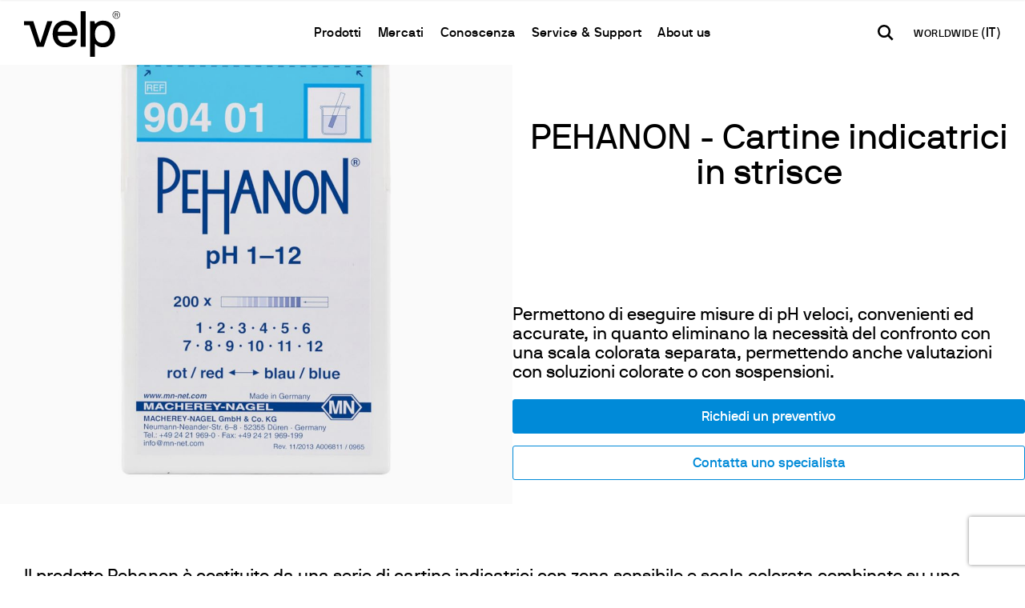

--- FILE ---
content_type: text/html; charset=utf-8
request_url: https://www.velp.com/it-it/pehanon-cartine-indicatrici-in-strisce.aspx
body_size: 31444
content:


<!DOCTYPE html>
<html id="ctl00_htmlTag" data-document="15307" data-id-lang="1" data-document-parent="183" data-area="it" data-id-area="1" lang="it" data-current-category="108" data-product="1268" data-layer="69" data-id-country="1" data-id-nation="274">
<head id="ctl00_Head" prefix="og: //ogp.me/ns#">
<script>
window.dataLayer = window.dataLayer || [];
window.dataLayer.push({'0':'','DimensionUID':'03e1078f-4a7a-489d-b33f-19427cdd3545','DimensionInfo':'981882856971'});
</script><script>setTimeout("window.dataLayer.push({'event': 'gaEvent','eventCategory': 'adjusted bounce rate','eventAction': 'site'})",30000);</script><script>(function(w,d,s,l,i){w[l]=w[l]||[];w[l].push({'gtm.start':
new Date().getTime(),event:'gtm.js'});var f=d.getElementsByTagName(s)[0],
j=d.createElement(s),dl=l!='dataLayer'?'&l='+l:'';j.async=true;j.src=
'https://www.googletagmanager.com/gtm.js?id='+i+dl;f.parentNode.insertBefore(j,f);
})(window,document,'script','dataLayer','GTM-55BH3GH');</script><title>
	PEHANON - Cartine indicatrici in strisce
</title><meta charset="utf-8" /><meta name="viewport" content="width=device-width, initial-scale=1.0, minimum-scale=1.0, maximum-scale=5.0" /><meta name="format-detection" content="telephone=no" /><meta name="robots" content="index, follow" /><meta property="og:title" content="PEHANON - Cartine indicatrici in strisce" /><meta property="og:description" content="Permettono di eseguire misure di pH veloci, convenienti ed accurate, in quanto eliminano la necessità del confronto con una scala colorata separata, permettendo anche valutazioni con soluzioni colorate o con sospensioni." /><meta property="og:image" content="https://www.velp.com/public/img/pehanon-ph-1-12-199839.jpg" /><meta property="og:image:type" content="image/jpeg" /><meta property="og:image:width" content="1000" /><meta property="og:image:height" content="1000" /><link rel="alternate" href="https://www.velp.com/it-it/pehanon-cartine-indicatrici-in-strisce.aspx" hreflang="it" /><meta name='theme-color' content='#008AD8' />



<script type='application/ld+json'>{"@context":"http://schema.org/","@type":"BreadcrumbList","itemListElement":[{"@type":"ListItem","position":"1","name":"PEHANON - Cartine indicatrici in strisce","item":"https://www.velp.com/it-it/pehanon-cartine-indicatrici-in-strisce.aspx"},{"@type":"ListItem","position":"2","name":"Cartine indicatrici e strisce analitiche per la misura del ph","item":"https://www.velp.com/it-it/cartine-indicatrici-e-strisce-analitiche-per-la-misura-del-ph-1.aspx"}]}</script>

<script type='application/ld+json'>{"@context":"http://schema.org/","@type":"NewsArticle","author":{"@type":"Organization","name":"VELP Scientifica Srl"},"publisher":{"@type":"Organization","name":"VELP Scientifica Srl","logo":{"@type":"ImageObject","url":"https://www.velp.com/static/img/logo.png"}}}</script>

<link id="ctl00_favicon" rel="shortcut icon" href="/favicon.ico?v=2025" /><script type="application/ld+json">{"name":"PEHANON - Cartine indicatrici in strisce","image":"/public/img/pehanon-ph-1-12-199839.jpg","sku":"112","brand":{"@type":"Brand","name":"Velp Scientifica"},"offers":{"@type":"Demand","availability":"https://schema.org/InStock"},"@type":"Product","@context":"http://schema.org/","mpn":"112"}</script><link rel='stylesheet' href='/static/css/layer/69-product.atf.css?cache=202512121611460000' /><link href="https://www.velp.com/it-it/pehanon-cartine-indicatrici-in-strisce.aspx" rel="canonical" /><meta name="description" content="PEHANON - Cartine indicatrici in strisce, Permettono di eseguire misure di pH veloci, convenienti ed accurate, in quanto eliminano la necessità del confronto con una scala colorata separata, permettendo anche valutazioni con soluzioni colorate o con sospensioni." /><meta name="keywords" content="PEHANON - Cartine indicatrici in strisce" /></head>
<body>
    <noscript><iframe src="https://www.googletagmanager.com/ns.html?id=GTM-55BH3GH" height="0" width="0" style="display:none;visibility:hidden"></iframe></noscript>
    <form method="post" action="/it-it/pehanon-cartine-indicatrici-in-strisce.aspx" id="aspnetForm">
<div class="aspNetHidden">
<input type="hidden" name="__EVENTTARGET" id="__EVENTTARGET" value="" />
<input type="hidden" name="__EVENTARGUMENT" id="__EVENTARGUMENT" value="" />
<input type="hidden" name="__VIEWSTATE" id="__VIEWSTATE" value="/wEPDwULLTEwNDA4NjU2NzFkZGVufLCJesmXANRwGVBLTmc72oQCC3AjdGzdQO0Wji3f" />
</div>

<script type="text/javascript">
//<![CDATA[
var theForm = document.forms['aspnetForm'];
if (!theForm) {
    theForm = document.aspnetForm;
}
function __doPostBack(eventTarget, eventArgument) {
    if (!theForm.onsubmit || (theForm.onsubmit() != false)) {
        theForm.__EVENTTARGET.value = eventTarget;
        theForm.__EVENTARGUMENT.value = eventArgument;
        theForm.submit();
    }
}
//]]>
</script>


<div class="aspNetHidden">

	<input type="hidden" name="__VIEWSTATEGENERATOR" id="__VIEWSTATEGENERATOR" value="CA0B0334" />
	<input type="hidden" name="__EVENTVALIDATION" id="__EVENTVALIDATION" value="/wEdAB/8hCiLfR2SYG3teQZziIqpkcvsDoixFbBFlBYYakKJXoP5H+vPXpDb1+oUfMDASns6zdrPVifv9AEt4sczN2J3PbL/D5O9Dl3PHqfI7qbkQYO9OnKLZDpj+CVLkaPfmUB6nWWrpGuHNDPCNHFYm6JdTDYrNJhDhjQOMYdmTWnP6wOrFI+j3CG4EldGEG4mSI/QntwNevWKgWIbYSHgX9GlctKjVIZtEYrGm1DsE4M08/wECC0Xgjm2QmT5JJlDdBqOQOVlYEzx0p2U4xLTAJemWnkUPD8LH4akPESq7EjVreHq05uTAJuNw8OaTkl08Mr59JySvIuAaAxN+H3Dx6jH8hHVEnURaXzbKu4oVdj9BSQsM4msLASCZNvL5Fd4IyOuo0bnarEgfhuMM8PWZuJ4i/fVn8oT/09V/OoFNtlZBKkY+fARjtVEOMXy/[base64]/1Va0trKWBzNr5n2jbQuKgc=" />
</div>
        
        <nav id="slider-menu" class="slider-menu">
            
		<div class="nav-header">
			<svg viewBox="0 0 118.42 56.69"><path class="st0" d="M58.7,13.86c-2.31-1.4-4.99-2.11-8.04-2.11s-5.75.69-8.08,2.08c-2.33,1.38-4.12,3.33-5.37,5.85-1.26,2.51-1.88,5.4-1.88,8.67s.64,6.1,1.92,8.61c1.28,2.51,3.08,4.46,5.4,5.84,2.33,1.38,5,2.07,8.01,2.07,3.52,0,6.55-.81,9.08-2.42,2.54-1.61,4.22-3.87,5.06-6.76.04-.12.01-.22-.1-.28-.1-.06-.2-.09-.28-.09h-5.66c-.25,0-.42.1-.5.31-.59,1.17-1.53,2.12-2.83,2.83-1.3.71-2.89,1.07-4.78,1.07-1.76,0-3.33-.4-4.71-1.19-1.38-.8-2.44-1.85-3.17-3.17-.73-1.32-1.1-2.73-1.1-4.24,0-.21.1-.32.31-.32h23.25c.17,0,.29-.1.38-.31.17-.5.25-1.15.25-1.95,0-3.27-.62-6.15-1.85-8.64-1.24-2.49-3.01-4.44-5.31-5.85M59.14,25.58h-17.22c-.17,0-.25-.1-.25-.31,0-1.13.35-2.34,1.04-3.61.69-1.28,1.71-2.36,3.05-3.24,1.34-.88,2.97-1.32,4.9-1.32s3.56.42,4.9,1.26c1.34.84,2.33,1.88,2.95,3.14.63,1.26.94,2.51.94,3.77,0,.21-.1.31-.31.31"></path>     <path class="st0" d="M75.56,0h-5.34c-.21,0-.31.11-.31.31v43.62c0,.21.1.31.31.31h5.34c.21,0,.31-.1.31-.31V.31c0-.21-.1-.31-.31-.31"></path>     <path class="st0" d="M108.18,16.34c-2.6-3.02-6.18-4.53-10.75-4.53-2.26,0-4.2.42-5.81,1.26-1.61.84-2.8,1.68-3.55,2.51-.13.13-.25.17-.38.13-.13-.04-.21-.13-.25-.25l-.63-2.7c-.04-.21-.15-.31-.31-.31h-4.71c-.21,0-.31.1-.31.31v43.62c0,.21.1.31.31.31h5.34c.21,0,.32-.11.32-.31v-15.21c0-.13.07-.21.22-.25.15-.04.26,0,.35.12.8.92,1.97,1.79,3.52,2.61,1.55.82,3.52,1.22,5.91,1.22,2.93,0,5.5-.69,7.7-2.07,2.2-1.38,3.91-3.33,5.12-5.85,1.22-2.51,1.82-5.38,1.82-8.61,0-4.99-1.3-8.99-3.9-12M103.56,36.45c-1.7,2.05-4.05,3.08-7.07,3.08s-5.23-.98-6.76-2.95c-1.53-1.97-2.29-4.71-2.29-8.23s.77-6.11,2.32-8.14c1.55-2.03,3.79-3.05,6.72-3.05s5.37,1.03,7.07,3.08c1.7,2.05,2.55,4.76,2.55,8.11s-.85,6.06-2.55,8.11"></path>     <path class="st0" d="M34.55,12.44h-5.53c-.21,0-.36.13-.44.38l-8.23,25.83c-.04.17-.14.25-.28.25s-.26-.08-.34-.25L11.55,12.82c-.08-.26-.21-.38-.5-.38H.31C.1,12.44,0,12.55,0,12.76v4.4c0,.21.1.31.31.31h6.45l8.93,26.46c.09.21.21.31.38.31h7.92c.17,0,.29-.11.37-.31l10.5-31.05c.04-.29-.06-.44-.31-.44"></path>     <path class="st0" d="M111.45,8.7c-.71-.42-1.27-.99-1.69-1.71-.41-.72-.62-1.5-.62-2.34s.21-1.62.62-2.33c.42-.72.98-1.28,1.69-1.7C112.16.21,112.94,0,113.77,0s1.61.21,2.33.63c.71.42,1.28.99,1.69,1.7.42.71.62,1.49.62,2.33s-.21,1.62-.62,2.34c-.42.72-.98,1.29-1.69,1.71-.72.42-1.49.63-2.33.63s-1.61-.21-2.32-.63M115.8,8.16c.62-.37,1.11-.86,1.47-1.48.36-.62.54-1.29.54-2.03s-.18-1.4-.54-2.02c-.36-.62-.85-1.12-1.48-1.48-.62-.37-1.3-.55-2.02-.55s-1.39.18-2.01.55c-.62.37-1.11.86-1.47,1.48-.36.62-.54,1.3-.54,2.02s.18,1.41.54,2.03c.36.62.85,1.11,1.47,1.48.62.37,1.29.55,2.01.55s1.41-.18,2.03-.55M112.08,6.94V2.39s.02-.06.06-.06h2.29c.24,0,.47.06.68.19.21.12.37.3.5.51.12.22.19.46.19.71,0,.28-.07.53-.21.76s-.33.39-.56.49c-.01,0-.02.02-.03.03,0,.01,0,.03,0,.04l.84,1.86s0,.04,0,.05c0,.01-.02.02-.04.02h-.55s-.06-.02-.08-.06l-.76-1.76s-.03-.04-.08-.04h-1.55s-.06.02-.06.05v1.75s-.02.06-.06.06h-.52s-.06-.02-.06-.06M114.92,4.33c.16-.17.24-.36.24-.58s-.08-.43-.24-.6c-.16-.17-.35-.25-.56-.25h-1.58s-.06.02-.06.06v1.57s.02.06.06.06h1.6c.21,0,.39-.08.55-.25"></path></svg>
			<span><i class="fas fa-times"></i></span>
		</div>
		<div id="ctl00_ContentPlaceHolder1_ctl01_mainDiv" class="storelocator-area">
    <ul class="nav nav-pills">
        <li class="dropdown">
            <a class="dropdown-toggle" data-toggle="dropdown" href="javascript:void(0)"><span id="ctl00_ContentPlaceHolder1_ctl01_spanCurrentNation" class="flag-icon" style="background-image: url(/static/svg/flags/4x3/ww.svg)"></span>WORLDWIDE <span>(Italiano)</span></a>
            <div class="dropdown-menu storeselector pull-right">
                <div>
                    <span class="storelocator-titletxt">nazione:</span> <span><b>WORLDWIDE</b></span> <span class="storelocator-titletxt">lingua:</span> <span><b>Italiano</b></span>
                    
                </div>
                <ul>
                    
                            <li>
                                <a id="ctl00_ContentPlaceHolder1_ctl01_repFirstColumn_ctl00_lnkNation" href="javascript:__doPostBack(&#39;ctl00$ContentPlaceHolder1$ctl01$repFirstColumn$ctl00$lnkNation&#39;,&#39;&#39;)"><span style="background-image: url(/static/svg/flags/4x3/cn.svg)" class="flag-icon"></span> CHINA</a>
                                
                                        <span id="ctl00_ContentPlaceHolder1_ctl01_repFirstColumn_ctl00_repeaterLanguages_ctl00_spnLangWrapper" class="spn-lang-5">
                                            <a id="ctl00_ContentPlaceHolder1_ctl01_repFirstColumn_ctl00_repeaterLanguages_ctl00_lnkLanguages" href="javascript:__doPostBack(&#39;ctl00$ContentPlaceHolder1$ctl01$repFirstColumn$ctl00$repeaterLanguages$ctl00$lnkLanguages&#39;,&#39;&#39;)">中国</a>
                                        </span>
                                    
                            </li>
                        
                            <li>
                                <a id="ctl00_ContentPlaceHolder1_ctl01_repFirstColumn_ctl01_lnkNation" href="javascript:__doPostBack(&#39;ctl00$ContentPlaceHolder1$ctl01$repFirstColumn$ctl01$lnkNation&#39;,&#39;&#39;)"><span style="background-image: url(/static/svg/flags/4x3/us.svg)" class="flag-icon"></span> UNITED STATES</a>
                                
                                        <span id="ctl00_ContentPlaceHolder1_ctl01_repFirstColumn_ctl01_repeaterLanguages_ctl00_spnLangWrapper" class="spn-lang-3">
                                            <a id="ctl00_ContentPlaceHolder1_ctl01_repFirstColumn_ctl01_repeaterLanguages_ctl00_lnkLanguages" href="javascript:__doPostBack(&#39;ctl00$ContentPlaceHolder1$ctl01$repFirstColumn$ctl01$repeaterLanguages$ctl00$lnkLanguages&#39;,&#39;&#39;)">English</a>
                                        </span>
                                    
                                        <span id="ctl00_ContentPlaceHolder1_ctl01_repFirstColumn_ctl01_repeaterLanguages_ctl01_spnLangWrapper" class="spn-lang-11">
                                            <a id="ctl00_ContentPlaceHolder1_ctl01_repFirstColumn_ctl01_repeaterLanguages_ctl01_lnkLanguages" href="javascript:__doPostBack(&#39;ctl00$ContentPlaceHolder1$ctl01$repFirstColumn$ctl01$repeaterLanguages$ctl01$lnkLanguages&#39;,&#39;&#39;)">Español</a>
                                        </span>
                                    
                                        <span id="ctl00_ContentPlaceHolder1_ctl01_repFirstColumn_ctl01_repeaterLanguages_ctl02_spnLangWrapper" class="spn-lang-12">
                                            <a id="ctl00_ContentPlaceHolder1_ctl01_repFirstColumn_ctl01_repeaterLanguages_ctl02_lnkLanguages" href="javascript:__doPostBack(&#39;ctl00$ContentPlaceHolder1$ctl01$repFirstColumn$ctl01$repeaterLanguages$ctl02$lnkLanguages&#39;,&#39;&#39;)">Français</a>
                                        </span>
                                    
                            </li>
                        
                            <li>
                                <a id="ctl00_ContentPlaceHolder1_ctl01_repFirstColumn_ctl02_lnkNation" href="javascript:__doPostBack(&#39;ctl00$ContentPlaceHolder1$ctl01$repFirstColumn$ctl02$lnkNation&#39;,&#39;&#39;)"><span style="background-image: url(/static/svg/flags/4x3/ww.svg)" class="flag-icon"></span> WORLDWIDE</a>
                                
                                        <span id="ctl00_ContentPlaceHolder1_ctl01_repFirstColumn_ctl02_repeaterLanguages_ctl00_spnLangWrapper" class="spn-lang-1">
                                            <a id="ctl00_ContentPlaceHolder1_ctl01_repFirstColumn_ctl02_repeaterLanguages_ctl00_lnkLanguages" href="javascript:__doPostBack(&#39;ctl00$ContentPlaceHolder1$ctl01$repFirstColumn$ctl02$repeaterLanguages$ctl00$lnkLanguages&#39;,&#39;&#39;)">Italiano</a>
                                        </span>
                                    
                            </li>
                        
                            <li>
                                <a id="ctl00_ContentPlaceHolder1_ctl01_repFirstColumn_ctl03_lnkNation" href="javascript:__doPostBack(&#39;ctl00$ContentPlaceHolder1$ctl01$repFirstColumn$ctl03$lnkNation&#39;,&#39;&#39;)"><span style="background-image: url(/static/svg/flags/4x3/ww.svg)" class="flag-icon"></span> WORLDWIDE</a>
                                
                                        <span id="ctl00_ContentPlaceHolder1_ctl01_repFirstColumn_ctl03_repeaterLanguages_ctl00_spnLangWrapper" class="spn-lang-2">
                                            <a id="ctl00_ContentPlaceHolder1_ctl01_repFirstColumn_ctl03_repeaterLanguages_ctl00_lnkLanguages" href="javascript:__doPostBack(&#39;ctl00$ContentPlaceHolder1$ctl01$repFirstColumn$ctl03$repeaterLanguages$ctl00$lnkLanguages&#39;,&#39;&#39;)">English</a>
                                        </span>
                                    
                                        <span id="ctl00_ContentPlaceHolder1_ctl01_repFirstColumn_ctl03_repeaterLanguages_ctl01_spnLangWrapper" class="spn-lang-10">
                                            <a id="ctl00_ContentPlaceHolder1_ctl01_repFirstColumn_ctl03_repeaterLanguages_ctl01_lnkLanguages" href="javascript:__doPostBack(&#39;ctl00$ContentPlaceHolder1$ctl01$repFirstColumn$ctl03$repeaterLanguages$ctl01$lnkLanguages&#39;,&#39;&#39;)">Français</a>
                                        </span>
                                    
                                        <span id="ctl00_ContentPlaceHolder1_ctl01_repFirstColumn_ctl03_repeaterLanguages_ctl02_spnLangWrapper" class="spn-lang-8">
                                            <a id="ctl00_ContentPlaceHolder1_ctl01_repFirstColumn_ctl03_repeaterLanguages_ctl02_lnkLanguages" href="javascript:__doPostBack(&#39;ctl00$ContentPlaceHolder1$ctl01$repFirstColumn$ctl03$repeaterLanguages$ctl02$lnkLanguages&#39;,&#39;&#39;)">Deutsch</a>
                                        </span>
                                    
                                        <span id="ctl00_ContentPlaceHolder1_ctl01_repFirstColumn_ctl03_repeaterLanguages_ctl03_spnLangWrapper" class="spn-lang-6">
                                            <a id="ctl00_ContentPlaceHolder1_ctl01_repFirstColumn_ctl03_repeaterLanguages_ctl03_lnkLanguages" href="javascript:__doPostBack(&#39;ctl00$ContentPlaceHolder1$ctl01$repFirstColumn$ctl03$repeaterLanguages$ctl03$lnkLanguages&#39;,&#39;&#39;)">Pусский</a>
                                        </span>
                                    
                            </li>
                        
                            <li>
                                <a id="ctl00_ContentPlaceHolder1_ctl01_repFirstColumn_ctl04_lnkNation" href="javascript:__doPostBack(&#39;ctl00$ContentPlaceHolder1$ctl01$repFirstColumn$ctl04$lnkNation&#39;,&#39;&#39;)"><span style="background-image: url(/static/svg/flags/4x3/ww.svg)" class="flag-icon"></span> WORLDWIDE</a>
                                
                                        <span id="ctl00_ContentPlaceHolder1_ctl01_repFirstColumn_ctl04_repeaterLanguages_ctl00_spnLangWrapper" class="spn-lang-4">
                                            <a id="ctl00_ContentPlaceHolder1_ctl01_repFirstColumn_ctl04_repeaterLanguages_ctl00_lnkLanguages" href="javascript:__doPostBack(&#39;ctl00$ContentPlaceHolder1$ctl01$repFirstColumn$ctl04$repeaterLanguages$ctl00$lnkLanguages&#39;,&#39;&#39;)">Español</a>
                                        </span>
                                    
                            </li>
                        
                </ul>
                
            </div>
        </li>
    </ul>
    
</div>
<div class="nav-search">
	<a href="javascript:void(0)" aria-label="cerca" class="search-icon-container">
		<svg version="1.1" x="0px" y="0px" width="30.239px" height="30.239px" viewBox="0 0 30.239 30.239" xml:space="preserve" xmlns="http://www.w3.org/2000/svg" xmlns:xlink="http://www.w3.org/1999/xlink">
			<path d="M20.194,3.46c-4.613-4.613-12.121-4.613-16.734,0c-4.612,4.614-4.612,12.121,0,16.735
				c4.108,4.107,10.506,4.547,15.116,1.34c0.097,0.459,0.319,0.897,0.676,1.254l6.718,6.718c0.979,0.977,2.561,0.977,3.535,0
				c0.978-0.978,0.978-2.56,0-3.535l-6.718-6.72c-0.355-0.354-0.794-0.577-1.253-0.674C24.743,13.967,24.303,7.57,20.194,3.46z
				M18.073,18.074c-3.444,3.444-9.049,3.444-12.492,0c-3.442-3.444-3.442-9.048,0-12.492c3.443-3.443,9.048-3.443,12.492,0
				C21.517,9.026,21.517,14.63,18.073,18.074z"/>
		</svg>
		<span>cerca</span>
	</a>
</div><div id="ctl00_ContentPlaceHolder1_ctl03_HeaderLoginWrapper" class="header-login-wrapper">
    <a href="/it-it/login.aspx" id="ctl00_ContentPlaceHolder1_ctl03_HeaderLoginLink" class="header-login-container">
        <svg viewBox="0 0 24 24" class="header-login-icon"><path d="M12 12c2.21 0 4-1.79 4-4s-1.79-4-4-4-4 1.79-4 4 1.79 4 4 4zm0 2c-2.67 0-8 1.34-8 4v1c0 .55.45 1 1 1h14c.55 0 1-.45 1-1v-1c0-2.66-5.33-4-8-4z"/></svg>
        <div id="ctl00_ContentPlaceHolder1_ctl03_HeaderLoginLabel" class="header-login-label">Log in</div>
    </a>
</div><div id="ctl00_ContentPlaceHolder1_ctl04_menuWrapper" class="menu-side menu-mobile"><ul class='menu-level-0'><li class='menu-item-209 dropdown  active'><a href='javascript:void(0)' ><span>Prodotti</span></a><ul class='dropdown-menu menu-level-1'><li class='menu-item-229 dropdown  '><a href='javascript:void(0)' ><span>Analytical Instruments</span></a><ul class='dropdown-menu menu-level-2'><li class='menu-item-230  '><a href='/it-it/analizzatori-elementari.aspx' ><span>Analizzatori Elementari</span></a></li><li class='menu-item-231  '><a href='/it-it/digestori-e-mineralizzatori.aspx' ><span>Digestori e Mineralizzatori</span></a></li><li class='menu-item-402  '><a href='/it-it/distillatori.aspx' ><span>Distillatori</span></a></li><li class='menu-item-232  '><a href='/it-it/estrattori-a-solventi.aspx' ><span>Estrattori a Solventi</span></a></li><li class='menu-item-233  '><a href='/it-it/estrattori-di-fibra.aspx' ><span>Estrattori di Fibra</span></a></li><li class='menu-item-403  '><a href='/it-it/estrattori-di-fibra-dietetica.aspx' ><span>Estrattori di Fibra Dietetica</span></a></li><li class='menu-item-275  '><a href='/it-it/oxitest-reattore-per-stabilita-ossidativa.aspx' ><span>Reattore di Ossidazione</span></a></li><li class='menu-item-404 spare-parts-navigator '><a href='/it-it/consumabili.aspx' ><span>Consumabili</span></a></li></ul></li><li class='menu-item-219 dropdown  '><a href='javascript:void(0)' ><span>Laboratory Equipment</span></a><ul class='dropdown-menu menu-level-2'><li class='menu-item-260  '><a href='/it-it/agitatori-magnetici-1.aspx' ><span>Agitatori Magnetici</span></a></li><li class='menu-item-405  '><a href='/it-it/agitatori-magnetici-riscaldanti-1.aspx' ><span>Agitatori Magnetici Riscaldanti</span></a></li><li class='menu-item-407  '><a href='/it-it/piastre-riscaldanti-1.aspx' ><span>Piastre Riscaldanti</span></a></li><li class='menu-item-262  '><a href='/it-it/agitatori-ad-asta-1.aspx' ><span>Agitatori ad Asta</span></a></li><li class='menu-item-263  '><a href='/it-it/agitatori-vortex-1.aspx' ><span>Agitatori Vortex e Miscelatori</span></a></li><li class='menu-item-264  '><a href='/it-it/dispersori-1.aspx' ><span>Dispersori</span></a></li><li class='menu-item-408  '><a href='/it-it/ecodryblock.aspx' ><span>Blocchi Termostatici e COD</span></a></li><li class='menu-item-409  '><a href='/it-it/bod-e-analizzatori-respirometrici-1.aspx' ><span>BOD e Analizzatori Respirometrici</span></a></li><li class='menu-item-410  '><a href='/it-it/frigotermostati-e-incubatori-1.aspx' ><span>Frigotermostati e Incubatori</span></a></li><li class='menu-item-411  '><a href='/it-it/flocculatori-1.aspx' ><span>Flocculatori</span></a></li><li class='menu-item-414  '><a href='/it-it/tb1-torbidimetro.aspx' ><span>Torbidimetro</span></a></li><li class='menu-item-416  '><a href='/it-it/ocb-bagni-termostatici.aspx' ><span>Bagni Termostatici</span></a></li><li class='menu-item-417  '><a href='/it-it/sp-311-pompe-peristaltiche.aspx' ><span>Pompe</span></a></li></ul></li><li class='menu-item-419 dropdown  active'><a href='javascript:void(0)' ><span>Sistemi rapidi H2O</span></a><ul class='dropdown-menu menu-level-2'><li class='menu-item-420  active'><a href='/it-it/cartine-indicatrici-e-strisce-analitiche-per-la-misura-del-ph-1.aspx' ><span>Cartine indicatrici e strisce analitiche per la misura del ph</span></a></li><li class='menu-item-422  '><a href='/it-it/quantofix-reflettometri-e-accessori-1.aspx' ><span>Quantofix reflettometri e accessori</span></a></li><li class='menu-item-423  '><a href='/it-it/strisce-analitiche-per-determinazioni-semi-quantitative-1.aspx' ><span>Strisce analitiche per determinazioni semi-quantitative</span></a></li><li class='menu-item-424  '><a href='/it-it/cartine-analitiche-per-determinazioni-qualitatite-1.aspx' ><span>Cartine analitiche per determinazioni qualitatite</span></a></li><li class='menu-item-425  '><a href='/it-it/visocolor-kit-analitici-1.aspx' ><span>Visocolor kit analitici</span></a></li><li class='menu-item-426  '><a href='/it-it/nanocolor-fotometri-1.aspx' ><span>Nanocolor fotometri</span></a></li><li class='menu-item-427  '><a href='/it-it/nanocolor-analisi-fotometrica-delle-acque-1.aspx' ><span>Nanocolor analisi fotometrica delle acque</span></a></li></ul></li></ul></li><li class='menu-item-300 dropdown  '><a href='javascript:void(0)' ><span>Mercati</span></a><ul class='dropdown-menu menu-level-1'><li class='menu-item-305 dropdown  '><a href='javascript:void(0)' ><span>Industrie</span></a><ul class='dropdown-menu menu-level-2'><li class='menu-item-307  '><a href='/it-it/alimenti-mangimi-e-bevande-1.aspx' ><span>Alimenti, Mangimi e Bevande</span></a></li><li class='menu-item-367  '><a href='/it-it/ambiente-e-agricoltura-1.aspx' ><span>Ambiente e Agricoltura</span></a></li><li class='menu-item-369  '><a href='/it-it/chimica-e-petrolchimica-1.aspx' ><span>Chimica e Petrolchimica</span></a></li><li class='menu-item-368  '><a href='/it-it/farmaceutica-e-life-science-1.aspx' ><span>Farmaceutica e Life Science</span></a></li><li class='menu-item-370  '><a href='/it-it/cosmetica-cura-personale-1.aspx' ><span>Cosmetica e Cura personale</span></a></li><li class='menu-item-1527  '><a href='/it-it/carta-e-tessile-1.aspx' ><span>Carta e Tessile</span></a></li><li class='menu-item-1528  '><a href='/it-it/laboratori-conto-terzi-1.aspx' ><span>Laboratori Conto Terzi</span></a></li><li class='menu-item-372  '><a href='/it-it/accademia-ed-enti-pubblici-1.aspx' ><span>Accademia ed Enti Pubblici</span></a></li></ul></li><li class='menu-item-373 dropdown  '><a href='javascript:void(0)' ><span>Applicazioni</span></a><ul class='dropdown-menu menu-level-2'><li class='menu-item-374  '><a href='/it-it/determinazione-di-azoto-e-proteine-1.aspx' ><span>Determinazione di Azoto e Proteine</span></a></li><li class='menu-item-375  '><a href='/it-it/determinazioni-del-carbonio-1.aspx' ><span>Determinazioni del Carbonio</span></a></li><li class='menu-item-376  '><a href='/it-it/estrazione-a-solventi-1.aspx' ><span>Estrazione a Solventi</span></a></li><li class='menu-item-377  '><a href='/it-it/determinazione-della-fibra-1.aspx' ><span>Determinazione della Fibra</span></a></li><li class='menu-item-378  '><a href='/it-it/stabilita-ossidativa-di-grassi-e-oli-1.aspx' ><span>Stabilità Ossidativa di Grassi e Oli</span></a></li><li class='menu-item-379  '><a href='/it-it/analisi-bod-e-respirometriche-1.aspx' ><span>Analisi BOD e Respirometriche</span></a></li><li class='menu-item-433  '><a href='/it-it/jar-test-e-test-di-lisciviazione-1.aspx' ><span>Jar Test e Leaching Test</span></a></li><li class='menu-item-432  '><a href='/it-it/analisi-cod-1.aspx' ><span>Analisi COD</span></a></li><li class='menu-item-434  '><a href='/it-it/incubazione-e-refrigerazione-1.aspx' ><span>Incubazione e Refrigerazione</span></a></li><li class='menu-item-439  '><a href='/it-it/agitazione-1.aspx' ><span>Agitazione</span></a></li><li class='menu-item-435  '><a href='/it-it/agitazione-e-riscaldamento-1.aspx' ><span>Agitazione e Riscaldamento</span></a></li><li class='menu-item-436  '><a href='/it-it/miscelazione-1.aspx' ><span>Miscelazione</span></a></li><li class='menu-item-437  '><a href='/it-it/dispersione-1.aspx' ><span>Dispersione</span></a></li><li class='menu-item-440  '><a href='/it-it/generazione-del-vuoto-1.aspx' ><span>Generazione del Vuoto</span></a></li><li class='menu-item-441  '><a href='/it-it/torbidita-1.aspx' ><span>Torbidità</span></a></li><li class='menu-item-443  '><a href='/it-it/determinazione-dei-metalli-pesanti-in-tracce-1.aspx' ><span>Determinazione dei Metalli Pesanti in Tracce</span></a></li></ul></li></ul></li><li class='menu-item-392 dropdown  '><a href='javascript:void(0)' ><span>Conoscenza</span></a><ul class='dropdown-menu menu-level-1'><li class='menu-item-394  '><a href='/it-it/hot-press-1.aspx' ><span>Newsroom</span></a></li><li class='menu-item-397  '><a href='/it-it/webinar-1.aspx' ><span>Webinar</span></a></li><li class='menu-item-455  '><a href='/it-it/corsi-di-formazione-0.aspx' ><span>Corsi di Formazione e Workshop</span></a></li><li class='menu-item-401  '><a href='/it-it/eventi-0.aspx?nd=1' ><span>Eventi</span></a></li><li class='menu-item-1468 dropdown  '><a href='javascript:void(0)' ><span>Area Download</span></a><ul class='dropdown-menu menu-level-2'><li class='menu-item-1469  '><a href='/it-it/area-download.aspx?ag=1' ><span>Brochure & Leaflet</span></a></li><li class='menu-item-1470  '><a href='/it-it/area-download.aspx?ag=6' ><span>Manuali di istruzioni</span></a></li><li class='menu-item-1471  '><a href='/it-it/area-download.aspx?ag=3' ><span>Tabelle comparative</span></a></li><li class='menu-item-1472  '><a href='/it-it/area-download.aspx?ag=2' ><span>Application notes</span></a></li><li class='menu-item-1473  '><a href='/it-it/area-download.aspx?ag=4' ><span>Certificati</span></a></li></ul></li><li class='menu-item-446 dropdown  '><a href='javascript:void(0)' ><span>Risorse e approfondimenti</span></a><ul class='dropdown-menu menu-level-2'><li class='menu-item-453  '><a href='/it-it/metodo-kjeldahl-1.aspx' ><span>Metodo Kjeldahl</span></a></li><li class='menu-item-454  '><a href='/it-it/metodo-dumas-1.aspx' ><span>Metodo Dumas</span></a></li><li class='menu-item-461  '><a href='/it-it/enti-di-certificazione-1.aspx' ><span>Standard Internazionali</span></a></li></ul></li></ul></li><li class='menu-item-309 dropdown  '><a href='javascript:void(0)' ><span>Service & Support</span></a><ul class='dropdown-menu menu-level-1'><li class='menu-item-311 dropdown  '><a href='javascript:void(0)' ><span>Service</span></a><ul class='dropdown-menu menu-level-2'><li class='menu-item-447  '><a href='/it-it/offerta-service-1.aspx' ><span>Offerta Service</span></a></li><li class='menu-item-1477  '><a href='/it-it/installazione-professionale-per-ottenere-il-massimo-fin-dal-primo-giorno.aspx' ><span>Installazione</span></a></li><li class='menu-item-1478  '><a href='/it-it/la-manutenzione-preventiva-assicura-lunga-durata-al-vostro-strumento.aspx' ><span>Manutenzione programmata</span></a></li><li class='menu-item-1474  '><a href='/it-it/assistenza-rapida-da-chi-ha-progettato-il-tuo-strumento.aspx' ><span>Corsi di formazione</span></a></li><li class='menu-item-1479  '><a href='/it-it/certificati-di-calibrazione.aspx' ><span>Calibrazione & Certificazione</span></a></li><li class='menu-item-1480  '><a href='/it-it/garanzia.aspx' ><span>Garanzia</span></a></li></ul></li><li class='menu-item-445 dropdown  '><a href='javascript:void(0)' ><span>Support</span></a><ul class='dropdown-menu menu-level-2'><li class='menu-item-312  '><a href='/it-it/registrazione-prodotto.aspx' ><span>Registra il tuo prodotto</span></a></li><li class='menu-item-451  '><a href='/it-it/consulenza-specialistica-per-le-vostre-applicazioni.aspx' ><span>Supporto Analitico</span></a></li><li class='menu-item-450  '><a href='/it-it/assistenza-tecnica-e-riparazioni.aspx' ><span>Supporto Tecnico</span></a></li></ul></li><li class='menu-item-1519 dropdown  '><a href='javascript:void(0)' ><span>Connect your products</span></a><ul class='dropdown-menu menu-level-2'><li class='menu-item-1520  '><a href='/it-it/piattaforma-ermes-cloud.aspx' ><span>Piattaforma Ermes Cloud</span></a></li><li class='menu-item-1521  '><a href='/it-it/prodotti-abilitati.aspx' ><span>Prodotti Abilitati</span></a></li><li class='menu-item-1522  '><a href='/it-it/abbonamenti.aspx' ><span>Abbonamenti</span></a></li><li class='menu-item-1523  '><a href='/it-it/configura-il-tuo-account-ermes.aspx' ><span>Configura il tuo Account Ermes</span></a></li><li class='menu-item-1524  '><a href='/it-it/accesso-alla-piattaforma.aspx' ><span>Accesso alla Piattaforma</span></a></li></ul></li><li class='menu-item-1513 dropdown  '><a href='javascript:void(0)' ><span>Contatti</span></a><ul class='dropdown-menu menu-level-2'><li class='menu-item-1514  '><a href='/it-it/contattaci.aspx' ><span>Contattaci</span></a></li><li class='menu-item-1525  '><a href='/it-it/newsletter.aspx' ><span>Newsletter</span></a></li><li class='menu-item-1515  '><a href='/it-it/rete-globale.aspx' ><span>Rete Globale</span></a></li><li class='menu-item-1516  '><a href='/it-it/diventa-rivenditore-velp-scientifica.aspx' ><span>Diventa Rivenditore</span></a></li></ul></li><li class='menu-item-1517 dropdown  '><a href='javascript:void(0)' ><span>B2B E-shop</span></a><ul class='dropdown-menu menu-level-2'><li class='menu-item-1518  '><a href='https://b2beshop.velp.com/velpb2b/it/login' ><span>Accesso alla Piattaforma</span></a></li></ul></li></ul></li><li class='menu-item-1506 dropdown  '><a href='javascript:void(0)' ><span>About us</span></a><ul class='dropdown-menu menu-level-1'><li class='menu-item-1507  '><a href='/it-it/chi-siamo.aspx' ><span>Chi Siamo</span></a></li><li class='menu-item-1508  '><a href='/it-it/dove-siamo.aspx' ><span>Dove Siamo</span></a></li><li class='menu-item-1509  '><a href='/it-it/sostenibilita.aspx' ><span>Sostenibilità</span></a></li><li class='menu-item-1510  '><a href='/it-it/certificazioni-1.aspx' ><span>Certificazioni</span></a></li><li class='menu-item-1511  '><a href='/it-it/lavora-con-noi.aspx' ><span>Lavora Con Noi</span></a></li></ul></li><li class='menu-item-1529 dropdown side-menu '><a href='javascript:void(0)' ><span>Follow us</span></a><ul class='dropdown-menu menu-level-1'><li class='menu-item-1530  '><a href='https://it.linkedin.com/company/velp-scientifica/' target='_blank'><span>Linkedin</span></a></li><li class='menu-item-1531  '><a href='https://www.youtube.com/channel/UC3hsYgrUg7NIK6wtq5hSWmw' target='_blank'><span>Youtube</span></a></li><li class='menu-item-1532  '><a href='https://www.instagram.com/velp_scientific/' target='_blank'><span>Instagram</span></a></li></ul></li></ul></div>
        </nav>
        <main id="main-panel">
            <header>
                <div>
                    <div class='CompanyLogo'><a href='/it-it/default.aspx' aria-label='Logo'><svg viewBox="0 0 118.42 56.69">   <g class="st2">     <path class="st0" d="M58.7,13.86c-2.31-1.4-4.99-2.11-8.04-2.11s-5.75.69-8.08,2.08c-2.33,1.38-4.12,3.33-5.37,5.85-1.26,2.51-1.88,5.4-1.88,8.67s.64,6.1,1.92,8.61c1.28,2.51,3.08,4.46,5.4,5.84,2.33,1.38,5,2.07,8.01,2.07,3.52,0,6.55-.81,9.08-2.42,2.54-1.61,4.22-3.87,5.06-6.76.04-.12.01-.22-.1-.28-.1-.06-.2-.09-.28-.09h-5.66c-.25,0-.42.1-.5.31-.59,1.17-1.53,2.12-2.83,2.83-1.3.71-2.89,1.07-4.78,1.07-1.76,0-3.33-.4-4.71-1.19-1.38-.8-2.44-1.85-3.17-3.17-.73-1.32-1.1-2.73-1.1-4.24,0-.21.1-.32.31-.32h23.25c.17,0,.29-.1.38-.31.17-.5.25-1.15.25-1.95,0-3.27-.62-6.15-1.85-8.64-1.24-2.49-3.01-4.44-5.31-5.85M59.14,25.58h-17.22c-.17,0-.25-.1-.25-.31,0-1.13.35-2.34,1.04-3.61.69-1.28,1.71-2.36,3.05-3.24,1.34-.88,2.97-1.32,4.9-1.32s3.56.42,4.9,1.26c1.34.84,2.33,1.88,2.95,3.14.63,1.26.94,2.51.94,3.77,0,.21-.1.31-.31.31"/>     <path class="st0" d="M75.56,0h-5.34c-.21,0-.31.11-.31.31v43.62c0,.21.1.31.31.31h5.34c.21,0,.31-.1.31-.31V.31c0-.21-.1-.31-.31-.31"/>     <path class="st0" d="M108.18,16.34c-2.6-3.02-6.18-4.53-10.75-4.53-2.26,0-4.2.42-5.81,1.26-1.61.84-2.8,1.68-3.55,2.51-.13.13-.25.17-.38.13-.13-.04-.21-.13-.25-.25l-.63-2.7c-.04-.21-.15-.31-.31-.31h-4.71c-.21,0-.31.1-.31.31v43.62c0,.21.1.31.31.31h5.34c.21,0,.32-.11.32-.31v-15.21c0-.13.07-.21.22-.25.15-.04.26,0,.35.12.8.92,1.97,1.79,3.52,2.61,1.55.82,3.52,1.22,5.91,1.22,2.93,0,5.5-.69,7.7-2.07,2.2-1.38,3.91-3.33,5.12-5.85,1.22-2.51,1.82-5.38,1.82-8.61,0-4.99-1.3-8.99-3.9-12M103.56,36.45c-1.7,2.05-4.05,3.08-7.07,3.08s-5.23-.98-6.76-2.95c-1.53-1.97-2.29-4.71-2.29-8.23s.77-6.11,2.32-8.14c1.55-2.03,3.79-3.05,6.72-3.05s5.37,1.03,7.07,3.08c1.7,2.05,2.55,4.76,2.55,8.11s-.85,6.06-2.55,8.11"/>     <path class="st0" d="M34.55,12.44h-5.53c-.21,0-.36.13-.44.38l-8.23,25.83c-.04.17-.14.25-.28.25s-.26-.08-.34-.25L11.55,12.82c-.08-.26-.21-.38-.5-.38H.31C.1,12.44,0,12.55,0,12.76v4.4c0,.21.1.31.31.31h6.45l8.93,26.46c.09.21.21.31.38.31h7.92c.17,0,.29-.11.37-.31l10.5-31.05c.04-.29-.06-.44-.31-.44"/>     <path class="st0" d="M111.45,8.7c-.71-.42-1.27-.99-1.69-1.71-.41-.72-.62-1.5-.62-2.34s.21-1.62.62-2.33c.42-.72.98-1.28,1.69-1.7C112.16.21,112.94,0,113.77,0s1.61.21,2.33.63c.71.42,1.28.99,1.69,1.7.42.71.62,1.49.62,2.33s-.21,1.62-.62,2.34c-.42.72-.98,1.29-1.69,1.71-.72.42-1.49.63-2.33.63s-1.61-.21-2.32-.63M115.8,8.16c.62-.37,1.11-.86,1.47-1.48.36-.62.54-1.29.54-2.03s-.18-1.4-.54-2.02c-.36-.62-.85-1.12-1.48-1.48-.62-.37-1.3-.55-2.02-.55s-1.39.18-2.01.55c-.62.37-1.11.86-1.47,1.48-.36.62-.54,1.3-.54,2.02s.18,1.41.54,2.03c.36.62.85,1.11,1.47,1.48.62.37,1.29.55,2.01.55s1.41-.18,2.03-.55M112.08,6.94V2.39s.02-.06.06-.06h2.29c.24,0,.47.06.68.19.21.12.37.3.5.51.12.22.19.46.19.71,0,.28-.07.53-.21.76s-.33.39-.56.49c-.01,0-.02.02-.03.03,0,.01,0,.03,0,.04l.84,1.86s0,.04,0,.05c0,.01-.02.02-.04.02h-.55s-.06-.02-.08-.06l-.76-1.76s-.03-.04-.08-.04h-1.55s-.06.02-.06.05v1.75s-.02.06-.06.06h-.52s-.06-.02-.06-.06M114.92,4.33c.16-.17.24-.36.24-.58s-.08-.43-.24-.6c-.16-.17-.35-.25-.56-.25h-1.58s-.06.02-.06.06v1.57s.02.06.06.06h1.6c.21,0,.39-.08.55-.25"/>   </g> </svg></a></div>
                </div>
                <div>
                    <a href="javascript:void(0)" class="toggle-button slideout-button" aria-label="Menu">
                        <span></span>
                        <span></span>
                        <span></span>
                    </a>
                    <div id="ctl00_ContentPlaceHolder3_ctl00_menuWrapper" class="main-menu"><ul class='menu-level-0'><li class='menu-item-209 dropdown  active'><a href='javascript:void(0)' ><span>Prodotti</span></a><ul class='dropdown-menu menu-level-1'><li class='menu-item-229 dropdown  '><a href='javascript:void(0)' ><span>Analytical Instruments</span></a><ul class='dropdown-menu menu-level-2'><li class='menu-item-230  '><a href='/it-it/analizzatori-elementari.aspx' ><span>Analizzatori Elementari</span></a></li><li class='menu-item-231  '><a href='/it-it/digestori-e-mineralizzatori.aspx' ><span>Digestori e Mineralizzatori</span></a></li><li class='menu-item-402  '><a href='/it-it/distillatori.aspx' ><span>Distillatori</span></a></li><li class='menu-item-232  '><a href='/it-it/estrattori-a-solventi.aspx' ><span>Estrattori a Solventi</span></a></li><li class='menu-item-233  '><a href='/it-it/estrattori-di-fibra.aspx' ><span>Estrattori di Fibra</span></a></li><li class='menu-item-403  '><a href='/it-it/estrattori-di-fibra-dietetica.aspx' ><span>Estrattori di Fibra Dietetica</span></a></li><li class='menu-item-275  '><a href='/it-it/oxitest-reattore-per-stabilita-ossidativa.aspx' ><span>Reattore di Ossidazione</span></a></li><li class='menu-item-404 spare-parts-navigator '><a href='/it-it/consumabili.aspx' ><span>Consumabili</span></a></li></ul></li><li class='menu-item-219 dropdown  '><a href='javascript:void(0)' ><span>Laboratory Equipment</span></a><ul class='dropdown-menu menu-level-2'><li class='menu-item-260  '><a href='/it-it/agitatori-magnetici-1.aspx' ><span>Agitatori Magnetici</span></a></li><li class='menu-item-405  '><a href='/it-it/agitatori-magnetici-riscaldanti-1.aspx' ><span>Agitatori Magnetici Riscaldanti</span></a></li><li class='menu-item-407  '><a href='/it-it/piastre-riscaldanti-1.aspx' ><span>Piastre Riscaldanti</span></a></li><li class='menu-item-262  '><a href='/it-it/agitatori-ad-asta-1.aspx' ><span>Agitatori ad Asta</span></a></li><li class='menu-item-263  '><a href='/it-it/agitatori-vortex-1.aspx' ><span>Agitatori Vortex e Miscelatori</span></a></li><li class='menu-item-264  '><a href='/it-it/dispersori-1.aspx' ><span>Dispersori</span></a></li><li class='menu-item-408  '><a href='/it-it/ecodryblock.aspx' ><span>Blocchi Termostatici e COD</span></a></li><li class='menu-item-409  '><a href='/it-it/bod-e-analizzatori-respirometrici-1.aspx' ><span>BOD e Analizzatori Respirometrici</span></a></li><li class='menu-item-410  '><a href='/it-it/frigotermostati-e-incubatori-1.aspx' ><span>Frigotermostati e Incubatori</span></a></li><li class='menu-item-411  '><a href='/it-it/flocculatori-1.aspx' ><span>Flocculatori</span></a></li><li class='menu-item-414  '><a href='/it-it/tb1-torbidimetro.aspx' ><span>Torbidimetro</span></a></li><li class='menu-item-416  '><a href='/it-it/ocb-bagni-termostatici.aspx' ><span>Bagni Termostatici</span></a></li><li class='menu-item-417  '><a href='/it-it/sp-311-pompe-peristaltiche.aspx' ><span>Pompe</span></a></li></ul></li><li class='menu-item-419 dropdown  active'><a href='javascript:void(0)' ><span>Sistemi rapidi H2O</span></a><ul class='dropdown-menu menu-level-2'><li class='menu-item-420  active'><a href='/it-it/cartine-indicatrici-e-strisce-analitiche-per-la-misura-del-ph-1.aspx' ><span>Cartine indicatrici e strisce analitiche per la misura del ph</span></a></li><li class='menu-item-422  '><a href='/it-it/quantofix-reflettometri-e-accessori-1.aspx' ><span>Quantofix reflettometri e accessori</span></a></li><li class='menu-item-423  '><a href='/it-it/strisce-analitiche-per-determinazioni-semi-quantitative-1.aspx' ><span>Strisce analitiche per determinazioni semi-quantitative</span></a></li><li class='menu-item-424  '><a href='/it-it/cartine-analitiche-per-determinazioni-qualitatite-1.aspx' ><span>Cartine analitiche per determinazioni qualitatite</span></a></li><li class='menu-item-425  '><a href='/it-it/visocolor-kit-analitici-1.aspx' ><span>Visocolor kit analitici</span></a></li><li class='menu-item-426  '><a href='/it-it/nanocolor-fotometri-1.aspx' ><span>Nanocolor fotometri</span></a></li><li class='menu-item-427  '><a href='/it-it/nanocolor-analisi-fotometrica-delle-acque-1.aspx' ><span>Nanocolor analisi fotometrica delle acque</span></a></li></ul></li></ul></li><li class='menu-item-300 dropdown  '><a href='javascript:void(0)' ><span>Mercati</span></a><ul class='dropdown-menu menu-level-1'><li class='menu-item-305 dropdown  '><a href='javascript:void(0)' ><span>Industrie</span></a><ul class='dropdown-menu menu-level-2'><li class='menu-item-307  '><a href='/it-it/alimenti-mangimi-e-bevande-1.aspx' ><span>Alimenti, Mangimi e Bevande</span></a></li><li class='menu-item-367  '><a href='/it-it/ambiente-e-agricoltura-1.aspx' ><span>Ambiente e Agricoltura</span></a></li><li class='menu-item-369  '><a href='/it-it/chimica-e-petrolchimica-1.aspx' ><span>Chimica e Petrolchimica</span></a></li><li class='menu-item-368  '><a href='/it-it/farmaceutica-e-life-science-1.aspx' ><span>Farmaceutica e Life Science</span></a></li><li class='menu-item-370  '><a href='/it-it/cosmetica-cura-personale-1.aspx' ><span>Cosmetica e Cura personale</span></a></li><li class='menu-item-1527  '><a href='/it-it/carta-e-tessile-1.aspx' ><span>Carta e Tessile</span></a></li><li class='menu-item-1528  '><a href='/it-it/laboratori-conto-terzi-1.aspx' ><span>Laboratori Conto Terzi</span></a></li><li class='menu-item-372  '><a href='/it-it/accademia-ed-enti-pubblici-1.aspx' ><span>Accademia ed Enti Pubblici</span></a></li></ul></li><li class='menu-item-373 dropdown  '><a href='javascript:void(0)' ><span>Applicazioni</span></a><ul class='dropdown-menu menu-level-2'><li class='menu-item-374  '><a href='/it-it/determinazione-di-azoto-e-proteine-1.aspx' ><span>Determinazione di Azoto e Proteine</span></a></li><li class='menu-item-375  '><a href='/it-it/determinazioni-del-carbonio-1.aspx' ><span>Determinazioni del Carbonio</span></a></li><li class='menu-item-376  '><a href='/it-it/estrazione-a-solventi-1.aspx' ><span>Estrazione a Solventi</span></a></li><li class='menu-item-377  '><a href='/it-it/determinazione-della-fibra-1.aspx' ><span>Determinazione della Fibra</span></a></li><li class='menu-item-378  '><a href='/it-it/stabilita-ossidativa-di-grassi-e-oli-1.aspx' ><span>Stabilità Ossidativa di Grassi e Oli</span></a></li><li class='menu-item-379  '><a href='/it-it/analisi-bod-e-respirometriche-1.aspx' ><span>Analisi BOD e Respirometriche</span></a></li><li class='menu-item-433  '><a href='/it-it/jar-test-e-test-di-lisciviazione-1.aspx' ><span>Jar Test e Leaching Test</span></a></li><li class='menu-item-432  '><a href='/it-it/analisi-cod-1.aspx' ><span>Analisi COD</span></a></li><li class='menu-item-434  '><a href='/it-it/incubazione-e-refrigerazione-1.aspx' ><span>Incubazione e Refrigerazione</span></a></li><li class='menu-item-439  '><a href='/it-it/agitazione-1.aspx' ><span>Agitazione</span></a></li><li class='menu-item-435  '><a href='/it-it/agitazione-e-riscaldamento-1.aspx' ><span>Agitazione e Riscaldamento</span></a></li><li class='menu-item-436  '><a href='/it-it/miscelazione-1.aspx' ><span>Miscelazione</span></a></li><li class='menu-item-437  '><a href='/it-it/dispersione-1.aspx' ><span>Dispersione</span></a></li><li class='menu-item-440  '><a href='/it-it/generazione-del-vuoto-1.aspx' ><span>Generazione del Vuoto</span></a></li><li class='menu-item-441  '><a href='/it-it/torbidita-1.aspx' ><span>Torbidità</span></a></li><li class='menu-item-443  '><a href='/it-it/determinazione-dei-metalli-pesanti-in-tracce-1.aspx' ><span>Determinazione dei Metalli Pesanti in Tracce</span></a></li></ul></li></ul></li><li class='menu-item-392 dropdown  '><a href='javascript:void(0)' ><span>Conoscenza</span></a><ul class='dropdown-menu menu-level-1'><li class='menu-item-393 dropdown  '><a href='javascript:void(0)' ><span>News</span></a><ul class='dropdown-menu menu-level-2'><li class='menu-item-394  '><a href='/it-it/hot-press-1.aspx' ><span>Newsroom</span></a></li><li class='menu-item-397  '><a href='/it-it/webinar-1.aspx' ><span>Webinar</span></a></li><li class='menu-item-455  '><a href='/it-it/corsi-di-formazione-0.aspx' ><span>Corsi di Formazione e Workshop</span></a></li><li class='menu-item-401  '><a href='/it-it/eventi-0.aspx?nd=1' ><span>Eventi</span></a></li></ul></li><li class='menu-item-1468 dropdown  '><a href='javascript:void(0)' ><span>Area Download</span></a><ul class='dropdown-menu menu-level-2'><li class='menu-item-1469  '><a href='/it-it/area-download.aspx?ag=1' ><span>Brochure & Leaflet</span></a></li><li class='menu-item-1470  '><a href='/it-it/area-download.aspx?ag=6' ><span>Manuali di istruzioni</span></a></li><li class='menu-item-1471  '><a href='/it-it/area-download.aspx?ag=3' ><span>Tabelle comparative</span></a></li><li class='menu-item-1472  '><a href='/it-it/area-download.aspx?ag=2' ><span>Application notes</span></a></li><li class='menu-item-1473  '><a href='/it-it/area-download.aspx?ag=4' ><span>Certificati</span></a></li></ul></li><li class='menu-item-446 dropdown  '><a href='javascript:void(0)' ><span>Risorse e approfondimenti</span></a><ul class='dropdown-menu menu-level-2'><li class='menu-item-453  '><a href='/it-it/metodo-kjeldahl-1.aspx' ><span>Metodo Kjeldahl</span></a></li><li class='menu-item-454  '><a href='/it-it/metodo-dumas-1.aspx' ><span>Metodo Dumas</span></a></li><li class='menu-item-461  '><a href='/it-it/enti-di-certificazione-1.aspx' ><span>Standard Internazionali</span></a></li></ul></li></ul></li><li class='menu-item-309 dropdown  '><a href='javascript:void(0)' ><span>Service & Support</span></a><ul class='dropdown-menu menu-level-1'><li class='menu-item-311 dropdown  '><a href='javascript:void(0)' ><span>Service</span></a><ul class='dropdown-menu menu-level-2'><li class='menu-item-447  '><a href='/it-it/offerta-service-1.aspx' ><span>Offerta Service</span></a></li><li class='menu-item-1477  '><a href='/it-it/installazione-professionale-per-ottenere-il-massimo-fin-dal-primo-giorno.aspx' ><span>Installazione</span></a></li><li class='menu-item-1478  '><a href='/it-it/la-manutenzione-preventiva-assicura-lunga-durata-al-vostro-strumento.aspx' ><span>Manutenzione programmata</span></a></li><li class='menu-item-1474  '><a href='/it-it/assistenza-rapida-da-chi-ha-progettato-il-tuo-strumento.aspx' ><span>Corsi di formazione</span></a></li><li class='menu-item-1479  '><a href='/it-it/certificati-di-calibrazione.aspx' ><span>Calibrazione & Certificazione</span></a></li><li class='menu-item-1480  '><a href='/it-it/garanzia.aspx' ><span>Garanzia</span></a></li></ul></li><li class='menu-item-445 dropdown  '><a href='javascript:void(0)' ><span>Support</span></a><ul class='dropdown-menu menu-level-2'><li class='menu-item-312  '><a href='/it-it/registrazione-prodotto.aspx' ><span>Registra il tuo prodotto</span></a></li><li class='menu-item-451  '><a href='/it-it/consulenza-specialistica-per-le-vostre-applicazioni.aspx' ><span>Supporto Analitico</span></a></li><li class='menu-item-450  '><a href='/it-it/assistenza-tecnica-e-riparazioni.aspx' ><span>Supporto Tecnico</span></a></li></ul></li><li class='menu-item-1519 dropdown  '><a href='javascript:void(0)' ><span>Connect your products</span></a><ul class='dropdown-menu menu-level-2'><li class='menu-item-1520  '><a href='/it-it/piattaforma-ermes-cloud.aspx' ><span>Piattaforma Ermes Cloud</span></a></li><li class='menu-item-1521  '><a href='/it-it/prodotti-abilitati.aspx' ><span>Prodotti Abilitati</span></a></li><li class='menu-item-1522  '><a href='/it-it/abbonamenti.aspx' ><span>Abbonamenti</span></a></li><li class='menu-item-1523  '><a href='/it-it/configura-il-tuo-account-ermes.aspx' ><span>Configura il tuo Account Ermes</span></a></li><li class='menu-item-1524  '><a href='/it-it/accesso-alla-piattaforma.aspx' ><span>Accesso alla Piattaforma</span></a></li></ul></li><li class='menu-item-1513 dropdown  '><a href='javascript:void(0)' ><span>Contatti</span></a><ul class='dropdown-menu menu-level-2'><li class='menu-item-1514  '><a href='/it-it/contattaci.aspx' ><span>Contattaci</span></a></li><li class='menu-item-1525  '><a href='/it-it/newsletter.aspx' ><span>Newsletter</span></a></li><li class='menu-item-1515  '><a href='/it-it/rete-globale.aspx' ><span>Rete Globale</span></a></li><li class='menu-item-1516  '><a href='/it-it/diventa-rivenditore-velp-scientifica.aspx' ><span>Diventa Rivenditore</span></a></li></ul></li><li class='menu-item-1517 dropdown  '><a href='javascript:void(0)' ><span>B2B E-shop</span></a><ul class='dropdown-menu menu-level-2'><li class='menu-item-1518  '><a href='https://b2beshop.velp.com/velpb2b/it/login' ><span>Accesso alla Piattaforma</span></a></li></ul></li></ul></li><li class='menu-item-1505 dropdown  '><a href='javascript:void(0)' ><span>About us</span></a><ul class='dropdown-menu menu-level-1'><li class='menu-item-1506 dropdown  '><a href='javascript:void(0)' ><span>About us</span></a><ul class='dropdown-menu menu-level-2'><li class='menu-item-1507  '><a href='/it-it/chi-siamo.aspx' ><span>Chi Siamo</span></a></li><li class='menu-item-1508  '><a href='/it-it/dove-siamo.aspx' ><span>Dove Siamo</span></a></li><li class='menu-item-1509  '><a href='/it-it/sostenibilita.aspx' ><span>Sostenibilità</span></a></li><li class='menu-item-1510  '><a href='/it-it/certificazioni-1.aspx' ><span>Certificazioni</span></a></li><li class='menu-item-1511  '><a href='/it-it/lavora-con-noi.aspx' ><span>Lavora Con Noi</span></a></li></ul></li></ul></li><li class='menu-item-1529 dropdown side-menu '><a href='javascript:void(0)' ><span>Follow us</span></a><ul class='dropdown-menu menu-level-1'><li class='menu-item-1530  '><a href='https://it.linkedin.com/company/velp-scientifica/' target='_blank'><span>Linkedin</span></a></li><li class='menu-item-1531  '><a href='https://www.youtube.com/channel/UC3hsYgrUg7NIK6wtq5hSWmw' target='_blank'><span>Youtube</span></a></li><li class='menu-item-1532  '><a href='https://www.instagram.com/velp_scientific/' target='_blank'><span>Instagram</span></a></li></ul></li></ul></div>
                </div>
                <div>
                    <div id="ctl00_ContentPlaceHolder4_ctl00_Container" class="search-icon-wrapper">
    <a href="javascript:void(0)" aria-label="Cerca" class="search-icon-container">
        <svg viewBox="0 0 16 16"> <path d="M10.2887 10.2887L15 15M6.44176 1.02435C7.17317 1.02435 7.88267 1.16751 8.55053 1.44995C9.19551 1.72289 9.77499 2.11343 10.2724 2.61086C10.7698 3.10829 11.1606 3.68777 11.4333 4.33274C11.7158 5.00061 11.8589 5.71011 11.8589 6.44152C11.8589 7.17293 11.7158 7.88243 11.4333 8.55029C11.1604 9.19527 10.7698 9.77475 10.2724 10.2722C9.77499 10.7696 9.19551 11.1604 8.55053 11.4331C7.88267 11.7155 7.17317 11.8587 6.44176 11.8587C5.71035 11.8587 5.00085 11.7155 4.33299 11.4331C3.68801 11.1601 3.10853 10.7696 2.6111 10.2722C2.11367 9.77475 1.72289 9.19527 1.45019 8.55029C1.16751 7.88267 1.02435 7.17317 1.02435 6.44176C1.02435 5.71035 1.16751 5.00085 1.44995 4.33299C1.72289 3.68777 2.11343 3.10853 2.61086 2.6111C3.10829 2.11367 3.68777 1.72289 4.33274 1.45019C5.00085 1.16751 5.71035 1.02435 6.44176 1.02435ZM6.44176 1C3.43625 1 1 3.43625 1 6.44176C1 9.44727 3.43625 11.8835 6.44176 11.8835C9.44727 11.8835 11.8835 9.44727 11.8835 6.44176C11.8835 3.43625 9.44727 1 6.44176 1Z" stroke-width="2" stroke-miterlimit="10" style="mix-blend-mode:exclusion"/> </svg>
        <span id="ctl00_ContentPlaceHolder4_ctl00_Label" class="search-icon-label">Cerca</span>
    </a>
    <div id="ctl00_ContentPlaceHolder4_ctl00_SearchPopupWrapper" class="search_popup" data-bck-image="/static/img/search-bck.jpg" data-bck-image-mobile="/static/img/search-bck-mobile.jpg">
        <div class="search_inner">
            <div class="search_center">
                <div>
                    <div class="typeahead__container">
                        <div class="typeahead__field">
                            <div class="typeahead__query">
                                <input type="search" class="input-search-box"
                                    placeholder="Cerca"
                                    aria-label="Cerca"
                                    autocomplete="off" />
                            </div>
                        </div>
                    </div>
                    <p>Premi <strong>INVIO</strong> per cercare o <strong>ESC</strong> per uscire</p>
                </div>
            </div>
        </div>
        <a href="javascript:void(0)" id="ctl00_ContentPlaceHolder4_ctl00_CloseAnchor" class="search_close"><i class="fas fa-times"></i></a>
        
    </div>
</div>
<div id="ctl00_ContentPlaceHolder4_ctl02_HeaderLoginWrapper" class="header-login-wrapper">
    <a href="/it-it/login.aspx" id="ctl00_ContentPlaceHolder4_ctl02_HeaderLoginLink" class="header-login-container">
        <svg viewBox="0 0 24 24" class="header-login-icon"><path d="M12 12c2.21 0 4-1.79 4-4s-1.79-4-4-4-4 1.79-4 4 1.79 4 4 4zm0 2c-2.67 0-8 1.34-8 4v1c0 .55.45 1 1 1h14c.55 0 1-.45 1-1v-1c0-2.66-5.33-4-8-4z"/></svg>
        <div id="ctl00_ContentPlaceHolder4_ctl02_HeaderLoginLabel" class="header-login-label">Log in</div>
    </a>
</div><div id="ctl00_ContentPlaceHolder4_ctl03_mainDiv" class="storelocator-area">
    <ul class="nav nav-pills">
        <li class="dropdown">
            <a class="dropdown-toggle" data-toggle="dropdown" href="javascript:void(0)"><span id="ctl00_ContentPlaceHolder4_ctl03_spanCurrentNation" class="flag-icon" style="background-image: url(/static/svg/flags/4x3/ww.svg)"></span>WORLDWIDE <span>(Italiano)</span></a>
            <div class="dropdown-menu storeselector pull-right">
                <div>
                    <span class="storelocator-titletxt">nazione:</span> <span><b>WORLDWIDE</b></span> <span class="storelocator-titletxt">lingua:</span> <span><b>Italiano</b></span>
                    
                </div>
                <ul>
                    
                            <li>
                                <a id="ctl00_ContentPlaceHolder4_ctl03_repFirstColumn_ctl00_lnkNation" href="javascript:__doPostBack(&#39;ctl00$ContentPlaceHolder4$ctl03$repFirstColumn$ctl00$lnkNation&#39;,&#39;&#39;)"><span style="background-image: url(/static/svg/flags/4x3/cn.svg)" class="flag-icon"></span> CHINA</a>
                                
                                        <span id="ctl00_ContentPlaceHolder4_ctl03_repFirstColumn_ctl00_repeaterLanguages_ctl00_spnLangWrapper" class="spn-lang-5">
                                            <a id="ctl00_ContentPlaceHolder4_ctl03_repFirstColumn_ctl00_repeaterLanguages_ctl00_lnkLanguages" href="javascript:__doPostBack(&#39;ctl00$ContentPlaceHolder4$ctl03$repFirstColumn$ctl00$repeaterLanguages$ctl00$lnkLanguages&#39;,&#39;&#39;)">中国</a>
                                        </span>
                                    
                            </li>
                        
                            <li>
                                <a id="ctl00_ContentPlaceHolder4_ctl03_repFirstColumn_ctl01_lnkNation" href="javascript:__doPostBack(&#39;ctl00$ContentPlaceHolder4$ctl03$repFirstColumn$ctl01$lnkNation&#39;,&#39;&#39;)"><span style="background-image: url(/static/svg/flags/4x3/us.svg)" class="flag-icon"></span> UNITED STATES</a>
                                
                                        <span id="ctl00_ContentPlaceHolder4_ctl03_repFirstColumn_ctl01_repeaterLanguages_ctl00_spnLangWrapper" class="spn-lang-3">
                                            <a id="ctl00_ContentPlaceHolder4_ctl03_repFirstColumn_ctl01_repeaterLanguages_ctl00_lnkLanguages" href="javascript:__doPostBack(&#39;ctl00$ContentPlaceHolder4$ctl03$repFirstColumn$ctl01$repeaterLanguages$ctl00$lnkLanguages&#39;,&#39;&#39;)">English</a>
                                        </span>
                                    
                                        <span id="ctl00_ContentPlaceHolder4_ctl03_repFirstColumn_ctl01_repeaterLanguages_ctl01_spnLangWrapper" class="spn-lang-11">
                                            <a id="ctl00_ContentPlaceHolder4_ctl03_repFirstColumn_ctl01_repeaterLanguages_ctl01_lnkLanguages" href="javascript:__doPostBack(&#39;ctl00$ContentPlaceHolder4$ctl03$repFirstColumn$ctl01$repeaterLanguages$ctl01$lnkLanguages&#39;,&#39;&#39;)">Español</a>
                                        </span>
                                    
                                        <span id="ctl00_ContentPlaceHolder4_ctl03_repFirstColumn_ctl01_repeaterLanguages_ctl02_spnLangWrapper" class="spn-lang-12">
                                            <a id="ctl00_ContentPlaceHolder4_ctl03_repFirstColumn_ctl01_repeaterLanguages_ctl02_lnkLanguages" href="javascript:__doPostBack(&#39;ctl00$ContentPlaceHolder4$ctl03$repFirstColumn$ctl01$repeaterLanguages$ctl02$lnkLanguages&#39;,&#39;&#39;)">Français</a>
                                        </span>
                                    
                            </li>
                        
                            <li>
                                <a id="ctl00_ContentPlaceHolder4_ctl03_repFirstColumn_ctl02_lnkNation" href="javascript:__doPostBack(&#39;ctl00$ContentPlaceHolder4$ctl03$repFirstColumn$ctl02$lnkNation&#39;,&#39;&#39;)"><span style="background-image: url(/static/svg/flags/4x3/ww.svg)" class="flag-icon"></span> WORLDWIDE</a>
                                
                                        <span id="ctl00_ContentPlaceHolder4_ctl03_repFirstColumn_ctl02_repeaterLanguages_ctl00_spnLangWrapper" class="spn-lang-1">
                                            <a id="ctl00_ContentPlaceHolder4_ctl03_repFirstColumn_ctl02_repeaterLanguages_ctl00_lnkLanguages" href="javascript:__doPostBack(&#39;ctl00$ContentPlaceHolder4$ctl03$repFirstColumn$ctl02$repeaterLanguages$ctl00$lnkLanguages&#39;,&#39;&#39;)">Italiano</a>
                                        </span>
                                    
                            </li>
                        
                            <li>
                                <a id="ctl00_ContentPlaceHolder4_ctl03_repFirstColumn_ctl03_lnkNation" href="javascript:__doPostBack(&#39;ctl00$ContentPlaceHolder4$ctl03$repFirstColumn$ctl03$lnkNation&#39;,&#39;&#39;)"><span style="background-image: url(/static/svg/flags/4x3/ww.svg)" class="flag-icon"></span> WORLDWIDE</a>
                                
                                        <span id="ctl00_ContentPlaceHolder4_ctl03_repFirstColumn_ctl03_repeaterLanguages_ctl00_spnLangWrapper" class="spn-lang-2">
                                            <a id="ctl00_ContentPlaceHolder4_ctl03_repFirstColumn_ctl03_repeaterLanguages_ctl00_lnkLanguages" href="javascript:__doPostBack(&#39;ctl00$ContentPlaceHolder4$ctl03$repFirstColumn$ctl03$repeaterLanguages$ctl00$lnkLanguages&#39;,&#39;&#39;)">English</a>
                                        </span>
                                    
                                        <span id="ctl00_ContentPlaceHolder4_ctl03_repFirstColumn_ctl03_repeaterLanguages_ctl01_spnLangWrapper" class="spn-lang-10">
                                            <a id="ctl00_ContentPlaceHolder4_ctl03_repFirstColumn_ctl03_repeaterLanguages_ctl01_lnkLanguages" href="javascript:__doPostBack(&#39;ctl00$ContentPlaceHolder4$ctl03$repFirstColumn$ctl03$repeaterLanguages$ctl01$lnkLanguages&#39;,&#39;&#39;)">Français</a>
                                        </span>
                                    
                                        <span id="ctl00_ContentPlaceHolder4_ctl03_repFirstColumn_ctl03_repeaterLanguages_ctl02_spnLangWrapper" class="spn-lang-8">
                                            <a id="ctl00_ContentPlaceHolder4_ctl03_repFirstColumn_ctl03_repeaterLanguages_ctl02_lnkLanguages" href="javascript:__doPostBack(&#39;ctl00$ContentPlaceHolder4$ctl03$repFirstColumn$ctl03$repeaterLanguages$ctl02$lnkLanguages&#39;,&#39;&#39;)">Deutsch</a>
                                        </span>
                                    
                                        <span id="ctl00_ContentPlaceHolder4_ctl03_repFirstColumn_ctl03_repeaterLanguages_ctl03_spnLangWrapper" class="spn-lang-6">
                                            <a id="ctl00_ContentPlaceHolder4_ctl03_repFirstColumn_ctl03_repeaterLanguages_ctl03_lnkLanguages" href="javascript:__doPostBack(&#39;ctl00$ContentPlaceHolder4$ctl03$repFirstColumn$ctl03$repeaterLanguages$ctl03$lnkLanguages&#39;,&#39;&#39;)">Pусский</a>
                                        </span>
                                    
                            </li>
                        
                            <li>
                                <a id="ctl00_ContentPlaceHolder4_ctl03_repFirstColumn_ctl04_lnkNation" href="javascript:__doPostBack(&#39;ctl00$ContentPlaceHolder4$ctl03$repFirstColumn$ctl04$lnkNation&#39;,&#39;&#39;)"><span style="background-image: url(/static/svg/flags/4x3/ww.svg)" class="flag-icon"></span> WORLDWIDE</a>
                                
                                        <span id="ctl00_ContentPlaceHolder4_ctl03_repFirstColumn_ctl04_repeaterLanguages_ctl00_spnLangWrapper" class="spn-lang-4">
                                            <a id="ctl00_ContentPlaceHolder4_ctl03_repFirstColumn_ctl04_repeaterLanguages_ctl00_lnkLanguages" href="javascript:__doPostBack(&#39;ctl00$ContentPlaceHolder4$ctl03$repFirstColumn$ctl04$repeaterLanguages$ctl00$lnkLanguages&#39;,&#39;&#39;)">Español</a>
                                        </span>
                                    
                            </li>
                        
                </ul>
                
            </div>
        </li>
    </ul>
    <a href='/it-it/default.aspx' aria-label='Italiano' style='pointer-events: none'></a><a href='/en-ww/default.aspx' aria-label='English' style='pointer-events: none'></a><a href='/ru-ww/default.aspx' aria-label='Pусский' style='pointer-events: none'></a><a href='/de-ww/default.aspx' aria-label='Deutsch' style='pointer-events: none'></a><a href='/fr-ww/default.aspx' aria-label='Français' style='pointer-events: none'></a><a href='/en-us/default.aspx' aria-label='English' style='pointer-events: none'></a><a href='/es-us/default.aspx' aria-label='Español' style='pointer-events: none'></a><a href='/fr-us/default.aspx' aria-label='Français' style='pointer-events: none'></a><a href='/zh-cn/default.aspx' aria-label='中国' style='pointer-events: none'></a><a href='/es-sa/default.aspx' aria-label='Español' style='pointer-events: none'></a>
</div>

                </div>
            </header>

            <!-- HEADER BLOCKS -->
            <div id="ctl00_headerblock1" class="headerblock1">
                
<!-- sse-begin -->
<div id="ctl00_ContentPlaceHolder5_ctl01_BreadcrumbWrapper" class="breadcrumb-wrapper breadcrumb-wrapper-product">
    <ul id="ctl00_ContentPlaceHolder5_ctl01_BreadcrumbContent" class="breadcrumb"><li><span>Sistemi rapidi H2O</span></li><li><span class="divider">></span></li><li><a href="/it-it/cartine-indicatrici-e-strisce-analitiche-per-la-misura-del-ph-1.aspx">Cartine indicatrici e strisce analitiche per la misura del ph</a></li><li><span class="divider">></span></li><li><span>PEHANON - Cartine indicatrici in strisce</span></li></ul>
</div><div id="ctl00_ContentPlaceHolder5_ctl02_ProductWrapper" class="product-wrapper" data-cloudzoom="true">
    <div class="product-galleries-wrapper">
        
        <div class="product-gallery-container top swiper-container">
            <div id="ctl00_ContentPlaceHolder5_ctl02_GalleryWrapper" class="product-gallery-wrapper top swiper-wrapper"><div class='product-gallery-slide-wrapper top swiper-slide portrait'><div class='product-gallery-slide-container top portrait swiper-slide-container'><img src='/public/img/pehanon-ph-1-12-199839.jpg' width='1000' height='1000' decoding='async' alt='PEHANON - Cartine indicatrici in strisce' class='product-gallery-image top portrait' data-zoom='/public/img/pehanon-ph-1-12-199839.jpg' /></div></div><div class='product-gallery-slide-wrapper top swiper-slide portrait'><div class='product-gallery-slide-container top portrait swiper-slide-container'><img src='data:image/svg+xml,%3Csvg viewBox="0 0 1000 1000" style="background-color:%23EEE" xmlns="http://www.w3.org/2000/svg" %3E%3C/svg%3E' width='1000' height='1000' decoding='async' alt='PEHANON - Cartine indicatrici in strisce' class='product-gallery-image top portrait lazy' data-src='/public/img/pehanon-ph-0-18-199864.jpg' data-zoom='/public/img/pehanon-ph-0-18-199864.jpg' /></div></div><div class='product-gallery-slide-wrapper top swiper-slide portrait'><div class='product-gallery-slide-container top portrait swiper-slide-container'><img src='data:image/svg+xml,%3Csvg viewBox="0 0 1000 1000" style="background-color:%23EEE" xmlns="http://www.w3.org/2000/svg" %3E%3C/svg%3E' width='1000' height='1000' decoding='async' alt='PEHANON - Cartine indicatrici in strisce' class='product-gallery-image top portrait lazy' data-src='/public/img/pehanon-ph-10-28-199882.jpg' data-zoom='/public/img/pehanon-ph-10-28-199882.jpg' /></div></div><div class='product-gallery-slide-wrapper top swiper-slide portrait'><div class='product-gallery-slide-container top portrait swiper-slide-container'><img src='data:image/svg+xml,%3Csvg viewBox="0 0 1000 1000" style="background-color:%23EEE" xmlns="http://www.w3.org/2000/svg" %3E%3C/svg%3E' width='1000' height='1000' decoding='async' alt='PEHANON - Cartine indicatrici in strisce' class='product-gallery-image top portrait lazy' data-src='/public/img/pehanon-ph-18-38-199906.jpg' data-zoom='/public/img/pehanon-ph-18-38-199906.jpg' /></div></div><div class='product-gallery-slide-wrapper top swiper-slide portrait'><div class='product-gallery-slide-container top portrait swiper-slide-container'><img src='data:image/svg+xml,%3Csvg viewBox="0 0 1000 1000" style="background-color:%23EEE" xmlns="http://www.w3.org/2000/svg" %3E%3C/svg%3E' width='1000' height='1000' decoding='async' alt='PEHANON - Cartine indicatrici in strisce' class='product-gallery-image top portrait lazy' data-src='/public/img/pehanon-ph-28-46-199926.jpg' data-zoom='/public/img/pehanon-ph-28-46-199926.jpg' /></div></div><div class='product-gallery-slide-wrapper top swiper-slide portrait'><div class='product-gallery-slide-container top portrait swiper-slide-container'><img src='data:image/svg+xml,%3Csvg viewBox="0 0 1000 1000" style="background-color:%23EEE" xmlns="http://www.w3.org/2000/svg" %3E%3C/svg%3E' width='1000' height='1000' decoding='async' alt='PEHANON - Cartine indicatrici in strisce' class='product-gallery-image top portrait lazy' data-src='/public/img/pehanon-ph-38-55-199947.jpg' data-zoom='/public/img/pehanon-ph-38-55-199947.jpg' /></div></div><div class='product-gallery-slide-wrapper top swiper-slide portrait'><div class='product-gallery-slide-container top portrait swiper-slide-container'><img src='data:image/svg+xml,%3Csvg viewBox="0 0 1000 1000" style="background-color:%23EEE" xmlns="http://www.w3.org/2000/svg" %3E%3C/svg%3E' width='1000' height='1000' decoding='async' alt='PEHANON - Cartine indicatrici in strisce' class='product-gallery-image top portrait lazy' data-src='/public/img/pehanon-ph-4-9-199972.jpg' data-zoom='/public/img/pehanon-ph-4-9-199972.jpg' /></div></div><div class='product-gallery-slide-wrapper top swiper-slide portrait'><div class='product-gallery-slide-container top portrait swiper-slide-container'><img src='data:image/svg+xml,%3Csvg viewBox="0 0 1000 1000" style="background-color:%23EEE" xmlns="http://www.w3.org/2000/svg" %3E%3C/svg%3E' width='1000' height='1000' decoding='async' alt='PEHANON - Cartine indicatrici in strisce' class='product-gallery-image top portrait lazy' data-src='/public/img/pehanon-ph-52-68-200003.jpg' data-zoom='/public/img/pehanon-ph-52-68-200003.jpg' /></div></div><div class='product-gallery-slide-wrapper top swiper-slide portrait'><div class='product-gallery-slide-container top portrait swiper-slide-container'><img src='data:image/svg+xml,%3Csvg viewBox="0 0 1000 1000" style="background-color:%23EEE" xmlns="http://www.w3.org/2000/svg" %3E%3C/svg%3E' width='1000' height='1000' decoding='async' alt='PEHANON - Cartine indicatrici in strisce' class='product-gallery-image top portrait lazy' data-src='/public/img/pehanon-ph-60-81-200031.jpg' data-zoom='/public/img/pehanon-ph-60-81-200031.jpg' /></div></div><div class='product-gallery-slide-wrapper top swiper-slide portrait'><div class='product-gallery-slide-container top portrait swiper-slide-container'><img src='data:image/svg+xml,%3Csvg viewBox="0 0 1000 1000" style="background-color:%23EEE" xmlns="http://www.w3.org/2000/svg" %3E%3C/svg%3E' width='1000' height='1000' decoding='async' alt='PEHANON - Cartine indicatrici in strisce' class='product-gallery-image top portrait lazy' data-src='/public/img/pehanon-ph-72-88-200050.jpg' data-zoom='/public/img/pehanon-ph-72-88-200050.jpg' /></div></div><div class='product-gallery-slide-wrapper top swiper-slide portrait'><div class='product-gallery-slide-container top portrait swiper-slide-container'><img src='data:image/svg+xml,%3Csvg viewBox="0 0 1000 1000" style="background-color:%23EEE" xmlns="http://www.w3.org/2000/svg" %3E%3C/svg%3E' width='1000' height='1000' decoding='async' alt='PEHANON - Cartine indicatrici in strisce' class='product-gallery-image top portrait lazy' data-src='/public/img/pehanon-ph-80-97-200067.jpg' data-zoom='/public/img/pehanon-ph-80-97-200067.jpg' /></div></div><div class='product-gallery-slide-wrapper top swiper-slide portrait'><div class='product-gallery-slide-container top portrait swiper-slide-container'><img src='data:image/svg+xml,%3Csvg viewBox="0 0 1000 1000" style="background-color:%23EEE" xmlns="http://www.w3.org/2000/svg" %3E%3C/svg%3E' width='1000' height='1000' decoding='async' alt='PEHANON - Cartine indicatrici in strisce' class='product-gallery-image top portrait lazy' data-src='/public/img/pehanon-ph-95-120-200084.jpg' data-zoom='/public/img/pehanon-ph-95-120-200084.jpg' /></div></div><div class='product-gallery-slide-wrapper top swiper-slide portrait'><div class='product-gallery-slide-container top portrait swiper-slide-container'><img src='data:image/svg+xml,%3Csvg viewBox="0 0 1000 1000" style="background-color:%23EEE" xmlns="http://www.w3.org/2000/svg" %3E%3C/svg%3E' width='1000' height='1000' decoding='async' alt='PEHANON - Cartine indicatrici in strisce' class='product-gallery-image top portrait lazy' data-src='/public/img/pehanon-ph-105-13-200099.jpg' data-zoom='/public/img/pehanon-ph-105-13-200099.jpg' /></div></div><div class='product-gallery-slide-wrapper top swiper-slide portrait'><div class='product-gallery-slide-container top portrait swiper-slide-container'><img src='data:image/svg+xml,%3Csvg viewBox="0 0 1000 1000" style="background-color:%23EEE" xmlns="http://www.w3.org/2000/svg" %3E%3C/svg%3E' width='1000' height='1000' decoding='async' alt='PEHANON - Cartine indicatrici in strisce' class='product-gallery-image top portrait lazy' data-src='/public/img/pehanon-ph-12-14-200115.jpg' data-zoom='/public/img/pehanon-ph-12-14-200115.jpg' /></div></div></div>
            
            
        </div>
    </div>
    <div class="product-data-wrapper">
        <div class="product-data-container">
            <div class="product-data-container-top">
                <h1 id="ctl00_ContentPlaceHolder5_ctl02_Title" class="product-data-title">PEHANON - Cartine indicatrici in strisce</h1>
            </div>
            <div class="product-data-container-bottom">
                
                <span id="ctl00_ContentPlaceHolder5_ctl02_Abstract" class="product-data-abstract">Permettono di eseguire misure di pH veloci, convenienti ed accurate, in quanto eliminano la necessità del confronto con una scala colorata separata, permettendo anche valutazioni con soluzioni colorate o con sospensioni.</span>
                <!-- sse-ignore-begin -->
                <div class="product-data-buttons-wrapper">
                    <div id="ctl00_ContentPlaceHolder5_ctl02_QuotationRequestLink" class="product-data-button-wrapper quote quotation"><i class='product-data-button-icon quote fas fa-euro-sign'></i>Richiedi un preventivo</div>
                    <a href="/it-it/contattaci.aspx?idp=1268" id="ctl00_ContentPlaceHolder5_ctl02_InfoRequestLink" class="product-data-button-wrapper info"><i class="product-data-button-icon info fas fa-user-tie"></i>Contatta uno specialista</a>
                    
                    
                </div>
                <!-- sse-ignore-end -->
                <div id="ctl00_ContentPlaceHolder5_ctl02_VariantInfo" style="display: none !important;"><div><span>PEHANON® pH 1-12</span><span>CM0090401</span></div><div><span>PEHANON® pH 0-1.8</span><span>CM0090411</span></div><div><span>PEHANON® pH 1.0-2.8</span><span>CM0090412</span></div><div><span>PEHANON® pH 1.8-3.8</span><span>CM0090413</span></div><div><span>PEHANON® pH 2.8-4.6</span><span>CM0090414</span></div><div><span>PEHANON® pH 3.8-5.5</span><span>CM0090415</span></div><div><span>PEHANON®  pH 4-9</span><span>CM0090424</span></div><div><span>PEHANON®  pH 5.2-6.8</span><span>CM0090416</span></div><div><span>PEHANON® pH 6,0-8,1</span><span>CM0090417</span></div><div><span>PEHANON® pH 7.2-8.8</span><span>CM0090419</span></div><div><span>PEHANON® pH 8,0-9,7</span><span>CM0090420</span></div><div><span>PEHANON® pH 9.5-12,0</span><span>CM0090421</span></div><div><span>PEHANON® pH 10.5-13</span><span>CM0090422</span></div><div><span>PEHANON® pH 12-14</span><span>CM0090423</span></div></div>
            </div>
        </div>
    </div>
</div>
<!-- sse-ignore-begin -->
<div class="product-video-close-wrapper"><span class="product-video-close-abstract"><i class="fas fa-times"></i>Chiudi</span></div>

<!-- sse-ignore-end -->
<div class="product-content-wrapper" data-ng-app="ProductVariants_App">
    <div data-ng-controller="ProductVariants_Ctrl">
        <!-- sse-ignore-end -->
        <div class="product-tabs-wrapper">
            <div id="ctl00_ContentPlaceHolder5_ctl02_DescriptionTab" class="product-tab-wrapper description product-tab-1 active"><div class='paragraph-wrapper'><div class='paragraph-content'><div class='paragraph-text'><div class='paragraph-abstract'><div><p>Il prodotto Pehanon è costituito da&nbsp;una serie di cartine indicatrici con zona sensibile e scala colorata combinate su una singola striscia.<br />
<br />
Benefici unici, dovuti al fatto che il colore della soluzione in esame agisce nello stesso modo sulla parte indicatrice e sulla scala colorata. Le singole zone colorate sono separate da zone idrofobe. La parte indicatrice è costituita da una zona larga 6 mm, non stampata, collocata al centro della striscia. Le parti della scala colorata, larghe 4 mm, sono collocate sopra e sotto la parte indicatrice.</p>




</div></div></div></div></div></div>
            <!-- sse-ignore-begin -->
            <div id="ctl00_ContentPlaceHolder5_ctl02_VariantsTab" class="product-tab-wrapper variants product-tab-2">
                <div class="product-models-loader-wrapper" data-ng-class="{ show: showLoader }">
                    <div class="product-models-loader"><span class="product-models-loader-icon"></span></div>
                </div>
                <div class="product-models-message-wrapper" data-ng-class="{ show: showError }">
                    <div class="product-models-message-abstract" data-ng-bind-html="renderHtml(errorMessage)"></div>
                </div>
                <div class="product-models-content-wrapper" data-ng-class="{ show: !showLoader && !showError }">
                    <div class="product-models-container">
                        <div class="product-models-header-wrapper">
                            <h3 class="product-models-header">Modelli</h3>
                        </div>
                        <div class="product-models-abstract-wrapper">
                            <span class="product-models-abstract">Seleziona il modello</span>
                        </div>
                        <div class="product-models-wrapper">
                            <div class="product-model-wrapper" data-ng-repeat="variant in variants track by variant.idVariant" data-ng-class="{ active: variant.selected, open: variant.popupOpen  }">
                                <div class="product-model-image-wrapper" data-ng-click="getVariants(variant.idVariant);">
                                    <img width="{{::variant.width}}" height="{{::variant.height}}" decoding="async" loading="lazy" alt="Velp.com" class="product-model-image" data-ng-src="{{::variant.image}}" />
                                </div>
                                <div class="product-model-info-wrapper" data-ng-click="getVariants(variant.idVariant);">
                                    <h4 class="product-model-description" data-ng-if="variant.description !== null" data-ng-bind-html="renderHtml(variant.description)"></h4>
                                    <div class="product-model-power" data-ng-if="variant.power !== null" data-ng-bind-html="renderHtml(variant.power)"></div>
                                    <div class="product-model-code" data-ng-if="variant.code !== null">cod. {{::variant.code}}</div>
                                </div>
                                <div class="product-model-pricing-wrapper">
                                    <div class="product-model-details-link" data-ng-if="variant.descriptionPlus !== null && variant.descriptionPlus.length > 0" data-ng-click="variant.popupOpen = !variant.popupOpen"><i class="fas fa-search-plus"></i> Dettagli</div>
                                    <div class="product-model-shipment" data-ng-class="{ show: variant.shipment }">* {{::variant.shipment}}</div>
                                    <div class="product-model-price-wrapper" data-ng-if="variant.price !== null">
                                        <span class="product-model-price-value">${{::variant.promoPrice ? variant.promoPrice : variant.price | format}}</span>
                                        <span class="product-model-price-stroke" data-ng-if="variant.promoPrice !== null">${{::variant.price | format}}</span>
                                    </div>
                                </div>
                                <div class="product-model-details-paragraph-wrapper" data-ng-if="variant.descriptionPlus !== null && variant.descriptionPlus.length > 0" data-ng-class="{ show: variant.popupOpen }">
                                    <div class="paragraph-wrapper">
                                        <div class="paragraph-content">
                                            <div class="paragraph-text">
                                                <div class="paragraph-abstract product-model-details-paragraph">
                                                    <div class="product-model-details-abstract" data-ng-bind-html="renderHtml(variant.descriptionPlus)"></div>
                                                    <div class="product-model-details-close-button" data-ng-click="variant.popupOpen = !variant.popupOpen"><i class="product-model-details-close-button-icon fas fa-times-circle"></i></div>
                                                </div>
                                            </div>
                                        </div>
                                    </div>
                                </div>
                            </div>
                        </div>
                    </div>
                    <div class="product-model-accessories-groups-wrapper-pre"></div>
                    <div class="product-model-accessories-groups-wrapper" data-ng-if="includedAccessories || requiredAccessories || optionAccessories">
                        <div class="product-model-accessories-group-wrapper" data-ng-if="includedAccessories">
                            <div class="product-model-accessories-group-header-wrapper">
                                <h3 class="product-model-accessories-group-header">{{::includedAccessories.title}}</h3>
                            </div>
                            <div class="product-model-accessories-group-abstract-wrapper">
                                <span class="product-model-accessories-group-abstract show" data-ng-bind-html="renderHtml(includedAccessoriesAbstract)"></span>
                            </div>
                            <div class="product-model-accessories-wrappper">
                                <div class="product-model-accessory-wrapper" data-ng-repeat="accessory in includedAccessories.accessories track by $index">
                                    <div class="product-model-accessory-image-wrapper">
                                        <img width="{{accessory.width}}" height="{{accessory.height}}" decoding="async" loading="lazy" alt="Velp.com" class="product-model-accessory-image" data-ng-src="{{accessory.image}}" />
                                    </div>
                                    <div class="product-model-accessory-info-wrapper">
                                        <h5 class="product-model-accessory-title">{{accessory.title}}</h5>
                                        <span class="product-model-accessory-code">cod. {{accessory.code}}</span>
                                    </div>
                                    <div class="product-model-accessory-link-wrapper">
                                        <a target="_blank" class="product-model-accessory-link" data-ng-href="{{accessory.url}}">Scopri di più</a>
                                    </div>
                                </div>
                            </div>
                        </div>
                        <div class="product-model-accessories-group-wrapper" data-ng-if="requiredAccessories">
                            <div class="product-model-accessories-group-header-wrapper">
                                <h3 class="product-model-accessories-group-header">{{::requiredAccessories.title}}</h3>
                            </div>
                            <div class="product-model-accessories-group-abstract-wrapper">
                                <span class="product-model-accessories-group-abstract show" data-ng-bind-html="renderHtml(requiredAccessoriesAbstract)"></span>
                            </div>
                            <div class="product-model-accessories-wrappper">
                                <div class="product-model-accessory-wrapper" data-ng-repeat="accessory in requiredAccessories.accessories track by $index">
                                    <div class="product-model-accessory-image-wrapper">
                                        <img width="{{accessory.width}}" height="{{accessory.height}}" decoding="async" loading="lazy" alt="Velp.com" class="product-model-accessory-image" data-ng-src="{{accessory.image}}" />
                                    </div>
                                    <div class="product-model-accessory-info-wrapper">
                                        <h5 class="product-model-accessory-title">{{accessory.title}}</h5>
                                        <span class="product-model-accessory-code">cod. {{accessory.code}}</span>
                                    </div>
                                    <div class="product-model-accessory-buy-wrapper">
                                        <div class="product-model-accessory-price-wrapper" data-ng-if="accessory.price !== null">
                                            <span class="product-model-accessory-price-value">${{accessory.promoPrice ? accessory.promoPrice : accessory.price | format}}</span>
                                            <span class="product-model-accessory-price-stroke" data-ng-if="accessory.promoPrice !== null">${{accessory.price | format}}</span>
                                        </div>
                                    </div>
                                    <div class="product-model-accessory-link-wrapper">
                                        <a target="_blank" class="product-model-accessory-link" data-ng-href="{{accessory.url}}">Scopri di più</a>
                                    </div>
                                </div>
                            </div>
                        </div>
                        <div class="product-model-accessories-group-wrapper" data-ng-if="optionAccessories">
                            <div class="product-model-accessories-group-header-wrapper">
                                <h3 class="product-model-accessories-group-header">{{::optionAccessories.title}}</h3>
                            </div>
                            <div class="product-model-accessories-group-abstract-wrapper">
                                <span class="product-model-accessories-group-abstract" data-ng-class="{ show: !isSale || selectedVariant.price === null }" data-ng-bind-html="renderHtml(optionAccessoriesAbstract)"></span>
                            </div>
                            <div class="product-model-accessories-wrappper">
                                <div class="product-model-accessory-wrapper" data-ng-repeat="accessory in optionAccessories.accessories track by $index" data-ng-class="{ selected: accessory.selected }">
                                    <div class="product-model-accessory-image-wrapper" data-ng-class="{ selectable: !isSale || selectedVariant.price === null }" data-ng-click="optionalAccessoryClick(accessory)">
                                        <img width="{{accessory.width}}" height="{{accessory.height}}" decoding="async" loading="lazy" alt="Velp.com" class="product-model-accessory-image" data-ng-src="{{accessory.image}}" />
                                        <div class="product-model-accessory-image-overlay-wrapper">
                                            <span class="product-model-accessory-image-overlay long"></span>
                                            <span class="product-model-accessory-image-overlay tip"></span>
                                        </div>
                                    </div>
                                    <div class="product-model-accessory-info-wrapper">
                                        <h5 class="product-model-accessory-title">{{accessory.title}}</h5>
                                        <span class="product-model-accessory-code">cod. {{accessory.code}}</span>
                                    </div>
                                    <div class="product-model-accessory-buy-wrapper" data-ng-if="accessory.price !== null">
                                        <div class="product-model-accessory-price-wrapper" data-ng-if="accessory.price !== null">
                                            <span class="product-model-accessory-price-value">${{accessory.promoPrice ? accessory.promoPrice : accessory.price | format}}</span>
                                            <span class="product-model-accessory-price-stroke" data-ng-if="accessory.promoPrice !== null">${{accessory.price | format}}</span>
                                        </div>
                                        <div class="product-model-accessory-cart-wrapper" data-ng-class="{ show: accessory.price !== null }">
                                            <div class="product-model-accessory-cart-quantity-wrapper">
                                                <span class="product-model-accessory-cart-quantity-button minus" data-ng-click="updateAccessoryQuantity(accessory, -1)">
                                                    <svg viewBox="0 0 24 24" class="product-model-accessory-cart-quantity-icon minus">
                                                        <path d="M18 13H6c-.55 0-1-.45-1-1s.45-1 1-1h12c.55 0 1 .45 1 1s-.45 1-1 1z" />
                                                    </svg></span>
                                                <input type="number" min="1" max="{{accessory.quantity}}" class="product-model-accessory-cart-quantity-input" data-ng-model="accessory.selectedQuantity" />
                                                <span class="product-model-accessory-cart-quantity-button plus" data-ng-click="updateAccessoryQuantity(accessory, +1)">
                                                    <svg viewBox="0 0 24 24" class="product-model-accessory-cart-quantity-icon plus">
                                                        <path d="M18 13h-5v5c0 .55-.45 1-1 1s-1-.45-1-1v-5H6c-.55 0-1-.45-1-1s.45-1 1-1h5V6c0-.55.45-1 1-1s1 .45 1 1v5h5c.55 0 1 .45 1 1s-.45 1-1 1z" />
                                                    </svg></span>
                                            </div>
                                            <div class="product-model-accessory-cart-button" data-ng-click="addAccessoryToCart(accessory)">
                                                Compra ora
                                            </div>
                                        </div>
                                    </div>
                                    <div class="product-model-accessory-link-wrapper">
                                        <a target="_blank" class="product-model-accessory-link" data-ng-href="{{accessory.url}}">Scopri di più</a>
                                    </div>
                                </div>
                            </div>
                        </div>
                    </div> 
                    <ng-form name="variantForm" class="product-model-quote-form-container">
                        <div class="product-model-quote-form-wrapper form-wrapper" data-ng-class="{ show: showForm }">
                            <input class="velp-requested-product" data-ng-model="requestedProduct" />
                            <div class="product-model-quote-form-divider-wrapper">
                                <span class="product-model-quote-form-divider-abstract" data-ng-bind-html="renderHtml(formFields['1104'].name)"></span>
                            </div>
                            <div class="product-model-quote-form-field-wrapper small control-group">
                                <label class="control-label" for="sel_title" data-ng-bind-html="renderHtml(formFields['1105'].name)"></label>
                                <div class="controls">
                                    <select id="sel_title" name="sel_title" data-required="true" data-ng-model="formFields['1105'].value">
                                        <option value="{{genderTitle.idGenderTitle}}" data-ng-repeat="genderTitle in genderTitles" data-ng-selected="genderTitle.idGenderTitle === formFields['1105'].value">{{genderTitle.name}}</option>
                                    </select>
                                    <label class="product-model-quote-form-error-label" data-ng-class="{ show: formSubmitted && variantForm.sel_title.$error.required }" data-ng-bind-html="renderHtml(formFields['1105'].messageValidation)"></label>
                                </div>
                            </div>
                            <div class="product-model-quote-form-field-wrapper small control-group">
                                <label class="control-label" for="txt_name" data-ng-bind-html="renderHtml(formFields['1106'].name)"></label>
                                <div class="controls">
                                    <input id="txt_name" name="txt_name" type="text" data-ng-model="formFields['1106'].value" data-required="true" />
                                    <label class="product-model-quote-form-error-label" data-ng-class="{ show: formSubmitted && variantForm.txt_name.$error.required }" data-ng-bind-html="renderHtml(formFields['1106'].messageValidation)"></label>
                                </div>
                            </div>
                            <div class="product-model-quote-form-field-wrapper small control-group">
                                <label class="control-label" for="txt_lastname" data-ng-bind-html="renderHtml(formFields['1107'].name)"></label>
                                <div class="controls">
                                    <input id="txt_lastname" name="txt_lastname" type="text" data-ng-model="formFields['1107'].value" data-required="true" />
                                    <label class="product-model-quote-form-error-label" data-ng-class="{ show: formSubmitted && variantForm.txt_lastname.$error.required }" data-ng-bind-html="renderHtml(formFields['1107'].messageValidation)"></label>
                                </div>
                            </div>
                            <div class="product-model-quote-form-field-wrapper control-group">
                                <label class="control-label" for="txt_email" data-ng-bind-html="renderHtml(formFields['1108'].name)"></label>
                                <div class="controls">
                                    <input id="txt_email" name="txt_email" type="email" data-ng-model="formFields['1108'].value" data-required="true" />
                                    <label class="product-model-quote-form-error-label" data-ng-class="{ show: formSubmitted && variantForm.txt_email.$error.required }" data-ng-bind-html="renderHtml(formFields['1108'].messageValidation)"></label>
                                    <label class="product-model-quote-form-error-label" data-ng-class="{ show: formSubmitted && variantForm.txt_email.$error.email }" data-ng-bind-html="renderHtml(formFields['1108'].messageValidation)"></label>
                                </div>
                            </div>
                            <div class="product-model-quote-form-field-wrapper control-group">
                                <label class="control-label" for="txt_telephone" data-ng-bind-html="renderHtml(formFields['1109'].name)"></label>
                                <div class="controls">
                                    <input id="txt_telephone" name="txt_telephone" type="text" data-ng-model="formFields['1109'].value" data-required="true" />
                                    <label class="product-model-quote-form-error-label" data-ng-class="{ show: formSubmitted && variantForm.txt_telephone.$error.required }" data-ng-bind-html="renderHtml(formFields['1109'].messageValidation)"></label>
                                </div>
                            </div>
                            <div class="product-model-quote-form-divider-wrapper">
                                <span class="product-model-quote-form-divider-abstract" data-ng-bind-html="renderHtml(formFields['1110'].name)"></span>
                            </div>
                            <div class="product-model-quote-form-field-wrapper control-group">
                                <label class="control-label" for="txt_companyname" data-ng-bind-html="renderHtml(formFields['1111'].name)"></label>
                                <div class="controls">
                                    <input id="txt_companyname" name="txt_companyname" type="text" data-ng-model="formFields['1111'].value" data-required="true" />
                                    <label class="product-model-quote-form-error-label" data-ng-class="{ show: formSubmitted && variantForm.txt_companyname.$error.required }" data-ng-bind-html="renderHtml(formFields['1111'].messageValidation)"></label>
                                </div>
                            </div>
                            <div class="product-model-quote-form-field-wrapper control-group" data-ng-if="formFields['1112']">
                                <label class="control-label" for="sel_role" data-ng-bind-html="renderHtml(formFields['1112'].name)"></label>
                                <div class="controls">
                                    <select id="sel_role" name="sel_role" required="required"
                                        data-ng-model="formFields['1112'].value"
                                        data-ng-options="userType.idUserType as userType.name for userType in userTypes"
                                        data-ng-change="onSectorEnable()">
                                    </select>
                                    <label class="product-model-quote-form-error-label" data-ng-class="{ show: formSubmitted && variantForm.sel_role.$error.required }" data-ng-bind-html="renderHtml(formFields['1112'].messageValidation)"></label>
                                </div>
                            </div>
                            <div class="product-model-quote-form-field-wrapper small control-group">
                                <label class="control-label" for="txt_address" data-ng-bind-html="renderHtml(formFields['1113'].name)"></label>
                                <div class="controls">
                                    <input id="txt_address" name="txt_address" type="text" data-ng-model="formFields['1113'].value" data-required="true" />
                                    <label class="product-model-quote-form-error-label" data-ng-class="{ show: formSubmitted && variantForm.txt_address.$error.required }" data-ng-bind-html="renderHtml(formFields['1113'].messageValidation)"></label>
                                </div>
                            </div>
                            <div class="product-model-quote-form-field-wrapper small control-group">
                                <label class="control-label" for="txt_city" data-ng-bind-html="renderHtml(formFields['1114'].name)"></label>
                                <div class="controls">
                                    <input id="txt_city" name="txt_city" type="text" data-ng-model="formFields['1114'].value" data-required="true" />
                                    <label class="product-model-quote-form-error-label" data-ng-class="{ show: formSubmitted && variantForm.txt_city.$error.required }" data-ng-bind-html="renderHtml(formFields['1114'].messageValidation)"></label>
                                </div>
                            </div>
                            <div class="product-model-quote-form-field-wrapper small control-group">
                                <label class="control-label" for="txt_zipcode" data-ng-bind-html="renderHtml(formFields['1115'].name)"></label>
                                <div class="controls">
                                    <input id="txt_zipcode" name="txt_zipcode" type="text" data-ng-model="formFields['1115'].value" data-required="true" />
                                    <label class="product-model-quote-form-error-label" data-ng-class="{ show: formSubmitted && variantForm.txt_zipcode.$error.required }" data-ng-bind-html="renderHtml(formFields['1115'].messageValidation)"></label>
                                </div>
                            </div>
                            <div class="product-model-quote-form-field-wrapper control-group">
                                <label class="control-label" for="sel_nation" data-ng-bind-html="renderHtml(formFields['1117'].name)"></label>
                                <div class="controls">
                                    <select id="sel_nation" name="sel_nation"
                                        data-required="true"
                                        data-ng-model="formFields['1117'].value"
                                        data-ng-change="getProvinces()">
                                        <option value="{{nation.idNation}}" data-ng-repeat="nation in nations" data-ng-selected="nation.idNation === formFields['1117'].value">{{nation.name}}</option>
                                    </select>
                                    <label class="product-model-quote-form-error-label" data-ng-class="{ show: formSubmitted && variantForm.sel_nation.$error.required }" data-ng-bind-html="renderHtml(formFields['1117'].messageValidation)"></label>
                                </div>
                            </div>
                            <div class="product-model-quote-form-field-wrapper control-group">
                                <label class="control-label" for="txt_province" data-ng-bind-html="renderHtml(formFields['1116'].name)"></label>
                                <div class="controls" data-ng-show="provinces === null || provinces.length === 0">
                                    <input id="txt_province" name="txt_province" type="text" data-ng-model="formFields['1116'].value" data-ng-required="provinces === null || provinces.length === 0" />
                                    <label class="product-model-quote-form-error-label" data-ng-class="{ show: formSubmitted && variantForm.txt_province.$error.required }" data-ng-bind-html="renderHtml(formFields['1116'].messageValidation)"></label>
                                </div>
                                <div class="controls" data-ng-show="provinces !== null && provinces.length > 0">
                                    <select id="sel_province" name="sel_province"
                                        data-ng-model="formFields['1116'].value"
                                        data-ng-required="provinces !== null && provinces.length > 0">
                                        <option value="{{province.idProvince}}" data-ng-repeat="province in provinces" data-ng-selected="province.idProvince === formFields['1116'].value">{{province.name}}</option>
                                    </select>
                                    <label class="product-model-quote-form-error-label" data-ng-class="{ show: formSubmitted && variantForm.sel_province.$error.required }" data-ng-bind-html="renderHtml(formFields['1116'].messageValidation)"></label>
                                </div>
                            </div>
                            <div class="product-model-quote-form-field-wrapper control-group">
                                <label class="control-label" for="sel_industry" data-ng-bind-html="renderHtml(formFields['1118'].name)"></label>
                                <div class="controls">
                                    <select id="sel_industry" name="sel_industry"
                                        data-required="true"
                                        data-ng-model="formFields['1118'].value"
                                        data-ng-options="industry.idIndustry as industry.name for industry in industries"
                                        data-ng-change="onSectorEnable()">
                                    </select>
                                    <label class="product-model-quote-form-error-label" data-ng-class="{ show: formSubmitted && variantForm.sel_industry.$error.required }" data-ng-bind-html="renderHtml(formFields['1118'].messageValidation)"></label>
                                </div>
                            </div>
                            <div class="product-model-quote-form-field-wrapper control-group">
                                <label class="control-label" for="sel_segment" data-ng-bind-html="renderHtml(formFields['1119'].name)"></label>
                                <div class="controls">
                                    <select id="sel_segment" name="sel_segment"
                                        data-ng-required="!sectorDisable"
                                        data-ng-disabled="sectorDisable"
                                        data-ng-model="formFields['1119'].value"
                                        data-ng-options="sector.idSector as sector.name for sector in sectors">
                                    </select>
                                    <label class="product-model-quote-form-error-label" data-ng-class="{ show: formSubmitted && variantForm.sel_segment.$error.required }" data-ng-bind-html="renderHtml(formFields['1119'].messageValidation)"></label>
                                </div>
                            </div>
                            <div class="product-model-quote-form-divider-wrapper">
                                <span class="product-model-quote-form-divider-abstract" data-ng-bind-html="renderHtml(formFields['1121'].name)"></span>
                            </div>
                            <div class="product-model-quote-form-field-wrapper large control-group">
                                <label class="control-label" for="txt_products" data-ng-bind-html="renderHtml(formFields['1120'].name)"></label>
                                <div class="controls">
                                    <div id="txt_products" class="product-model-quote-form-recap-field" data-ng-bind-html="renderHtml(formFields['1120'].value)" data-ng-model="formFields['1120'].value"></div>
                                </div>
                            </div>
                            <div class="product-model-quote-form-field-wrapper large control-group">
                                <label class="control-label" for="txt_notes" data-ng-bind-html="renderHtml(formFields['1122'].name)"></label>
                                <div class="controls">
                                    <textarea id="txt_notes" name="txt_notes" class="product-model-quote-form-textarea-field" data-ng-model="formFields['1122'].value"></textarea>
                                </div>
                            </div>
                            <div class="product-model-quote-form-field-wrapper large control-group">
                                <span class="checkbox-text" data-ng-bind-html="renderHtml(formFields['1096'].name)"></span>
                                <div class="checkbox-wrapper">
                                    <input id="chk_privacy" name="chk_privacy" type="checkbox" data-ng-model="formFields['1096'].value" data-required="true" />
                                    <label class="checkbox-label" for="chk_privacy" data-ng-bind-html="renderHtml(formFields['1096'].FieldDefaultValue)"></label>
                                </div>
                                <div>
                                    <label class="product-model-quote-form-error-label" data-ng-class="{ show: formSubmitted && variantForm.chk_privacy.$error.required }" data-ng-bind-html="renderHtml(formFields['1096'].messageValidation)"></label>
                                </div>
                            </div>
                            <div class="product-model-quote-form-field-wrapper large control-group">
                                <span class="checkbox-text" data-ng-bind-html="renderHtml(formFields['1264'].name)"></span>
                                <div class="checkbox-wrapper">
                                    <input id="chk_marketing" name="chk_marketing" type="checkbox" data-ng-model="formFields['1264'].value" />
                                    <label class="checkbox-label" for="chk_marketing" data-ng-bind-html="renderHtml(formFields['1264'].defaultValue)"></label>
                                </div>
                            </div>
                            <div class="product-model-quote-form-field-wrapper large control-group privacy">Questo sito è protetto da reCAPTCHA e applica la <a target="_blank" rel="nofollow noopener" href="https://policies.google.com/privacy" >Privacy Policy</a> e i <a target="_blank"  rel="nofollow noopener" href="https://policies.google.com/terms">Termini del servizio</a> di Google.</div>
                            <div class="product-model-quote-form-field-wrapper large control-group">
                                <div class="contactform-buttons-area">
                                    <input id="btn_send" type="button" name="btn_send" class="product-model-quote-form-button btn btn-primary" data-ng-click="submitForm(variantForm);" value="Invia" />
                                </div>
                            </div>
                        </div>
                    </ng-form>
                </div>
            </div>
            
            <!-- sse-ignore-end -->
            
            <!-- sse-ignore-begin -->
            <div id="ctl00_ContentPlaceHolder5_ctl02_DownloadTab" class="product-tab-wrapper download product-tab-5 downloads-wrapper"><div class="download-inner"><div class="download-info"><div class="download-info-title"><h3 class="download-info-title-content">Brochure & Leaflet</h3></div><div class="download-info-text"><span class="download-info-text-content">Vi invitiamo a scaricare le brochure e i leaflet dei prodotti VELP per potere comprendere al meglio la gamma di prodotti di VELP Scientifica.</span></div></div><div class="download-links"><a class="download-link" href="/public/file/Brochure_SistemiRapidih2o-324505.pdf" target="_blank"><div class="download-link-text"><div class="download-title">Catalogo Sistemi Rapidi H<sub>2</sub>O</div></div><div class="download-link-cta">Download</div></a></div></div></div>
            
            <!-- sse-ignore-end -->
        </div>
         <!-- sse-ignore-begin -->
        <div class="product-nav-wrapper">
            <div class="product-nav-sx-mobile"><span id="ctl00_ContentPlaceHolder5_ctl02_productNavSxMobileText">Descrizione</span></div>
            <div id="ctl00_ContentPlaceHolder5_ctl02_productNavSxWrapper" class="product-nav-sx"><div class='product-navigator description active' data-tab='product-tab-1' data-ng-click='resetQuote()'>Descrizione</div><div class='product-navigator variants' data-tab='product-tab-2' data-ng-click='init();'>Modelli</div><div class='product-navigator download' data-tab='product-tab-5' data-ng-click='resetQuote()'>Download</div></div>
            <div class="product-nav-center">
                <div class="product-nav-center-item product-nav-product" data-ng-if="selectedVariant === null">
                    <div class="product-nav-center-item-title product-nav-product-label">Prodotto</div>
                    <div class="product-nav-center-item-text product-nav-product-name">
                        <h2 id="ctl00_ContentPlaceHolder5_ctl02_navProductTitle">PEHANON - Cartine indicatrici in strisce</h2>
                    </div>
                </div>
                <div class="product-nav-center-item product-nav-model" data-ng-if="selectedVariant !== null">
                    <div class="product-nav-center-item-title product-nav-model-label">Modello:</div>
                    <div class="product-nav-center-item-text product-nav-model-name">
                        <h2 ng-bind-html="renderHtml(selectedVariantDescription)"></h2>
                    </div>
                </div>
                <div class="product-nav-center-item product-nav-accessories" data-ng-if="selectedVariant !== null && (includedAccessories || requiredAccessories || (optionAccessories && (!isSale || selectedVariant.price === null)))">
                    <div class="product-nav-center-item-title product-nav-accessories-label">Accessori</div>
                    <div class="product-nav-center-item-text product-nav-accessories-text">
                        <h2>
                            <span data-ng-if="includedAccessories || requiredAccessories">Inclusi/necessari: {{(includedAccessories ? includedAccessories.accessories.length : 0) + (requiredAccessories ? requiredAccessories.accessories.length : 0)}}</span>
                            <span data-ng-if="optionAccessories && (!isSale || selectedVariant.price === null)">Accessori opzionali: {{optionAccessoriesCount}}</span>
                        </h2>
                    </div>
                </div>
            </div>
            <div class="product-nav-dx">
                <div class="product-data-button-wrapper product-nav-button quotation" ng-click="ctaAction()" data-ng-if="!cartEnable">
                    <span id="ctl00_ContentPlaceHolder5_ctl02_navBtnDefault" class="product-nav-button-text-default" data-ng-if="!initialized">Richiedi un preventivo</span>
                    <span class="product-nav-button-text-model" data-ng-if="initialized && selectedVariant === null">Seleziona il modello</span>
                    <span class="product-nav-button-text-send-quote" data-ng-if="initialized && selectedVariant !== null">Invia preventivo</span>
                    <span class="product-nav-button-text-add-cart hide" style="display: none !important;">Aggiungi al carrello</span>
                </div>
                <div class="product-buy-wrapper" data-ng-if="selectedVariant !== null && cartEnable">
                    <div class="product-model-recap-item-cart-button-quantity-wrapper">
                        <span class="product-model-recap-item-cart-button-quantity-button minus" data-ng-click="updateSelectedQuantity(-1)"><i class="fas fa-minus"></i></span>
                        <input type="number" min="1" class="product-model-recap-item-cart-button-quantity-input" data-ng-model="selectedQuantity" />
                        <span class="product-model-recap-item-cart-button-quantity-button plus" data-ng-click="updateSelectedQuantity(+1)"><i class="fas fa-plus"></i></span>
                    </div>
                    <div class="product-data-button-wrapper product-nav-button quotation add-to-cart" data-ng-click="addToCart();">Aggiungi al carrello</div>
                </div>
            </div>
        </div>
        <!-- sse-ignore-end -->
    </div>
</div>

<!-- sse-end -->


            </div>
            

            <!-- CONTENT BLOCKS -->
            <div id="ctl00_contentwrapper" class="content-wrapper">
                
                
                <div class="row-fluid content-column">
                    
                    
                </div>
                <div id="ctl00_listProductContentColumn" class="row-fluid content-column list-products-content-column">
                    
                    
                </div>
                
            </div>


            <!-- FOOTER BLOCKS -->
            <footer class="footer-wrapper">
                <div id="ctl00_footerblock1" class="footerblock1">
                    
                </div>
                <div class="footerblock-center-wrap">
                    <div id="ctl00_footerblock18" class="footerblock18">
                        
		<div class="footer-headquarter-wrapper">
			<div class="footer-headquarter-column">
				<div class="footer-headquarter-title">Headquarters</div>
				<div class="footer-headquarter-item"><span>VELP Scientifica Srl</span><br>Via Stazione, 16<br>20865 Usmate (MB) - Italy<br>Tel. + 39 039 628811</div>
			</div>
			<div class="footer-headquarter-column">
				<div class="footer-headquarter-title">International subsidiaries</div>
				<div class="footer-headquarter-item"><span>VELP Scientific, Inc</span><br>40, Burt Drive, Unit #1, Deer Park<br>NY 11729 - U.S.<br>Tel. +1 631 573 6002<br></div>
				<div class="footer-headquarter-item"><span>VELP China Co. Ltd.</span><br />
Room 828, Building 1, No.778 Jinji Road<br />
Pudong New Area, Shanghai, China<br />
Tel. 400-089-8029<br></div>
			</div>
		</div>
                    </div>
                    <div id="ctl00_footerblock19" class="footerblock19">
                        <div id="ctl00_ContentPlaceHolder19_ctl00_menuWrapper" class="footer-menu"><ul class='menu-level-0'><li class='menu-item-1483 dropdown  '><div class='menu-item-no-link'><span>About us</span></div><ul class='dropdown-menu menu-level-1'><li class='menu-item-1484  '><a href='/it-it/chi-siamo.aspx' ><span>Chi Siamo</span></a></li><li class='menu-item-1485  '><a href='/it-it/dove-siamo.aspx' ><span>Dove Siamo</span></a></li><li class='menu-item-1488  '><a href='/it-it/rete-globale.aspx' ><span>Rete Globale</span></a></li><li class='menu-item-1489  '><a href='/it-it/diventa-rivenditore-velp-scientifica.aspx' ><span>Diventa Rivenditore</span></a></li><li class='menu-item-1499  '><a href='https://b2beshop.velp.com/velpb2b/it/login' target='_blank'><span>B2B E-shop</span></a></li><li class='menu-item-1490  '><a href='/it-it/lavora-con-noi.aspx' ><span>Lavora Con Noi</span></a></li></ul></li><li class='menu-item-1486 dropdown  '><div class='menu-item-no-link'><span>Support</span></div><ul class='dropdown-menu menu-level-1'><li class='menu-item-1491  '><a href='/it-it/consulenza-specialistica-per-le-vostre-applicazioni.aspx' ><span>Supporto Analitico</span></a></li><li class='menu-item-1492  '><a href='/it-it/assistenza-tecnica-e-riparazioni.aspx' ><span>Supporto Tecnico</span></a></li><li class='menu-item-1493  '><a href='/it-it/contattaci.aspx' ><span>Contattaci</span></a></li></ul></li><li class='menu-item-1487 dropdown  '><div class='menu-item-no-link'><span>News</span></div><ul class='dropdown-menu menu-level-1'><li class='menu-item-1494  '><a href='/it-it/hot-press-1.aspx' ><span>Newsroom</span></a></li><li class='menu-item-1495  '><a href='/it-it/webinar-1.aspx' ><span>Webinar</span></a></li><li class='menu-item-1496  '><a href='/it-it/corsi-di-formazione-0.aspx' ><span>Corsi di Formazione e Workshop</span></a></li><li class='menu-item-1497  '><a href='/it-it/eventi-0.aspx?nd=1' ><span>Eventi</span></a></li><li class='menu-item-1500  '><a href='/it-it/newsletter.aspx' ><span>Newsletter</span></a></li></ul></li><li class='menu-item-1501 dropdown  '><div class='menu-item-no-link'><span>Follow Us</span></div><ul class='dropdown-menu menu-level-1'><li class='menu-item-1502  '><a href='https://it.linkedin.com/company/velp-scientifica/' target='_blank'><span>Linkedin</span></a></li><li class='menu-item-1503  '><a href='https://www.youtube.com/channel/UC3hsYgrUg7NIK6wtq5hSWmw' target='_blank'><span>Youtube</span></a></li><li class='menu-item-1504  '><a href='https://www.instagram.com/velp_scientific/' target='_blank'><span>Instagram</span></a></li></ul></li></ul></div>
                    </div>
                </div>
                <div class="footerblock-wrap">
                    <div class="footerblock-wrap-top">
                        <div class='company-logo-footer'><a href='/it-it/default.aspx' aria-label='Logo'><svg viewBox="0 0 118.42 56.69">   <g class="st2">     <path class="st0" d="M58.7,13.86c-2.31-1.4-4.99-2.11-8.04-2.11s-5.75.69-8.08,2.08c-2.33,1.38-4.12,3.33-5.37,5.85-1.26,2.51-1.88,5.4-1.88,8.67s.64,6.1,1.92,8.61c1.28,2.51,3.08,4.46,5.4,5.84,2.33,1.38,5,2.07,8.01,2.07,3.52,0,6.55-.81,9.08-2.42,2.54-1.61,4.22-3.87,5.06-6.76.04-.12.01-.22-.1-.28-.1-.06-.2-.09-.28-.09h-5.66c-.25,0-.42.1-.5.31-.59,1.17-1.53,2.12-2.83,2.83-1.3.71-2.89,1.07-4.78,1.07-1.76,0-3.33-.4-4.71-1.19-1.38-.8-2.44-1.85-3.17-3.17-.73-1.32-1.1-2.73-1.1-4.24,0-.21.1-.32.31-.32h23.25c.17,0,.29-.1.38-.31.17-.5.25-1.15.25-1.95,0-3.27-.62-6.15-1.85-8.64-1.24-2.49-3.01-4.44-5.31-5.85M59.14,25.58h-17.22c-.17,0-.25-.1-.25-.31,0-1.13.35-2.34,1.04-3.61.69-1.28,1.71-2.36,3.05-3.24,1.34-.88,2.97-1.32,4.9-1.32s3.56.42,4.9,1.26c1.34.84,2.33,1.88,2.95,3.14.63,1.26.94,2.51.94,3.77,0,.21-.1.31-.31.31"/>     <path class="st0" d="M75.56,0h-5.34c-.21,0-.31.11-.31.31v43.62c0,.21.1.31.31.31h5.34c.21,0,.31-.1.31-.31V.31c0-.21-.1-.31-.31-.31"/>     <path class="st0" d="M108.18,16.34c-2.6-3.02-6.18-4.53-10.75-4.53-2.26,0-4.2.42-5.81,1.26-1.61.84-2.8,1.68-3.55,2.51-.13.13-.25.17-.38.13-.13-.04-.21-.13-.25-.25l-.63-2.7c-.04-.21-.15-.31-.31-.31h-4.71c-.21,0-.31.1-.31.31v43.62c0,.21.1.31.31.31h5.34c.21,0,.32-.11.32-.31v-15.21c0-.13.07-.21.22-.25.15-.04.26,0,.35.12.8.92,1.97,1.79,3.52,2.61,1.55.82,3.52,1.22,5.91,1.22,2.93,0,5.5-.69,7.7-2.07,2.2-1.38,3.91-3.33,5.12-5.85,1.22-2.51,1.82-5.38,1.82-8.61,0-4.99-1.3-8.99-3.9-12M103.56,36.45c-1.7,2.05-4.05,3.08-7.07,3.08s-5.23-.98-6.76-2.95c-1.53-1.97-2.29-4.71-2.29-8.23s.77-6.11,2.32-8.14c1.55-2.03,3.79-3.05,6.72-3.05s5.37,1.03,7.07,3.08c1.7,2.05,2.55,4.76,2.55,8.11s-.85,6.06-2.55,8.11"/>     <path class="st0" d="M34.55,12.44h-5.53c-.21,0-.36.13-.44.38l-8.23,25.83c-.04.17-.14.25-.28.25s-.26-.08-.34-.25L11.55,12.82c-.08-.26-.21-.38-.5-.38H.31C.1,12.44,0,12.55,0,12.76v4.4c0,.21.1.31.31.31h6.45l8.93,26.46c.09.21.21.31.38.31h7.92c.17,0,.29-.11.37-.31l10.5-31.05c.04-.29-.06-.44-.31-.44"/>     <path class="st0" d="M111.45,8.7c-.71-.42-1.27-.99-1.69-1.71-.41-.72-.62-1.5-.62-2.34s.21-1.62.62-2.33c.42-.72.98-1.28,1.69-1.7C112.16.21,112.94,0,113.77,0s1.61.21,2.33.63c.71.42,1.28.99,1.69,1.7.42.71.62,1.49.62,2.33s-.21,1.62-.62,2.34c-.42.72-.98,1.29-1.69,1.71-.72.42-1.49.63-2.33.63s-1.61-.21-2.32-.63M115.8,8.16c.62-.37,1.11-.86,1.47-1.48.36-.62.54-1.29.54-2.03s-.18-1.4-.54-2.02c-.36-.62-.85-1.12-1.48-1.48-.62-.37-1.3-.55-2.02-.55s-1.39.18-2.01.55c-.62.37-1.11.86-1.47,1.48-.36.62-.54,1.3-.54,2.02s.18,1.41.54,2.03c.36.62.85,1.11,1.47,1.48.62.37,1.29.55,2.01.55s1.41-.18,2.03-.55M112.08,6.94V2.39s.02-.06.06-.06h2.29c.24,0,.47.06.68.19.21.12.37.3.5.51.12.22.19.46.19.71,0,.28-.07.53-.21.76s-.33.39-.56.49c-.01,0-.02.02-.03.03,0,.01,0,.03,0,.04l.84,1.86s0,.04,0,.05c0,.01-.02.02-.04.02h-.55s-.06-.02-.08-.06l-.76-1.76s-.03-.04-.08-.04h-1.55s-.06.02-.06.05v1.75s-.02.06-.06.06h-.52s-.06-.02-.06-.06M114.92,4.33c.16-.17.24-.36.24-.58s-.08-.43-.24-.6c-.16-.17-.35-.25-.56-.25h-1.58s-.06.02-.06.06v1.57s.02.06.06.06h1.6c.21,0,.39-.08.55-.25"/>   </g> </svg></a></div>
                    </div>
                    <div class="footerblock-wrap-bottom">
                        <div id="ctl00_ContentPlaceHolder11_ctl00_wrap" class="footer-tools-wrapper"><div class="footer-tools-copyright"><div>Copyright © 2020-2026</div>
<div>Codice Fiscale: 06955700155<br />Partita IVA: IT 00842180960<br />Iscrizione Registro Imprese MB: 06955700155<br />Numero REA: MB-1129804<br />Capitale Sociale: € 500.000 i.v.</div></div>
    <div class="footer-tools-links">
      <a href="/it-it/privacy-policy.aspx">Privacy policy</a> 
	  <a href="/it-it/cookie-policy.aspx">Cookie Policy</a> 
	  <a href="/it-it/termini-di-utilizzo-velp.aspx">Termini di utilizzo</a>
	  <a href="javascript:Cookiebot.renew()">Modifica impostazioni cookie</a>
    </div>
    </div>
    
      <!--googleoff: all-->    
      <div class="footer-tools-popup-wrapper">
        <div class="privacy-popup-wrapper-content">
          <div class="privacy-popup-content">
            <h3 class="privacy-popup-title">Cookie</h3>
				    <div class="privacy-popup-text">Questo sito web utilizza i cookie. Maggiori informazioni sui cookie sono disponibili a <a href="/it-it/privacy-policy.aspx">questo link</a>. Continuando ad utilizzare questo sito si acconsente all'utilizzo dei cookie durante la navigazione.</div>
          </div>
          <div class="privacy-popup-actions">
            <a class="footer-tools-allow" href="javascript:void(0);"><span>Accetta</span></a>
          </div>
        </div>
      </div>
      <!--googleon: all-->
    
                        
        <div class="logo-siglacom-wrapper">
		    <a href="https://www.sigla.com/?utm_source=velp" aria-label="Siglacom - Internet Partner" target="_blank" rel="noreferrer noopener">
			    Powered by Siglacom
		    </a>
	    </div>
        
                    </div>
                </div>
            </footer>
        </main>

        <aside id="slider-menu-aside" class="slider-menu">
            <div id="ctl00_asideblock1" class="asideblock1">
                
            </div>
        </aside>

        <script>var Fancybox_parameters = { 'Fancybox_lang': 'it','Fancybox_lang_resources': {it:{CLOSE: "Chiudi",NEXT: "Successivo",PREV: "Precedente",ERROR: "Il contenuto non può essere caricato. <br/> Si prega di riprovare più tardi.",PLAY_START: "Start slideshow",PLAY_STOP: "Pause slideshow",FULL_SCREEN: "Full screen",THUMBS: "Anteprime",DOWNLOAD: "Download",SHARE: "Condividi",ZOOM: "Zoom"}},'Fancybox_share_resources': {ShareFb: "Condividi su Facebook",ShareTw: "Condividi su Twitter",ShareIn: "Condividi su Linkedin",ShareWa: "Condividi su Whatsapp",ShareMail: "Condividi per email",ShareLink: "Ottieni link condivisibile",},}</script><script>var CookieBot_parameters = {"Enabled":true,"Youtube":true,"Iframe":true,"Elements":{"ANALYTICS":["STATISTICS","MARKETING"],"VTE":["PREFERENCES","STATISTICS","MARKETING"],"YOUTUBE":["PREFERENCES","STATISTICS","MARKETING"],"VIMEO":["STATISTICS"],"YOUKU":["MARKETING"],"GOOGLEMAPS":["MARKETING"]}}</script><script>var Iubenda_parameters = {"Enabled":false,"Youtube":false,"Iframe":false,"Elements":{"ANALYTICS":["MEASUREMENT","MARKETING"],"VTE":["EXPERIENCE","MEASUREMENT","MARKETING"],"YOUTUBE":["EXPERIENCE","MEASUREMENT","MARKETING"],"VIMEO":["MEASUREMENT"],"YOUKU":["MARKETING"],"GOOGLEMAPS":["MARKETING"]},"Roles":{"NECESSARY":1,"FUNCTIONALITY":2,"EXPERIENCE":3,"MEASUREMENT":4,"MARKETING":5}}</script><script>const modelApplicationParameters = { idProduct: 1268, idDocument: 15307, idVariant: -1, idLanguage: 1, idArea: 1, idCountry: 1, isSale: false, idCountryGroup: null, idPricelist: null, idForm: 1011, recaptchaSiteKey: '6Ldozb4rAAAAAHq_WW55wftOqlQh134eiLI5KMxp', init: false, variantWasSelected: false,  resources: { productCode: 'cod.', models: 'Modello:', includedAccessories: 'Accessori inclusi:', includedAccessoriesText: 'Il modello <strong>"{0}"</strong> include i seguenti accessori:', requiredAccessories: 'Necessari:', requiredAccessoriesText: 'Il modello <strong>"{0}"</strong> necessita dei seguenti accessori:', optionalAccessories: 'Accessori opzionali:', optionalAccessoriesText: 'Clicca sull\'immagine dell\'accessorio per includerlo nella tua richiesta informazioni', formSuccessMessage: 'Vi ringraziamo per la richiesta, verrete contattati dal nostro Servizio Clienti.', cartAddSuccessMessage: 'L\'articolo è stato inserito nel carrello. Puoi procedere all\'acquisto cliccando in alto sul simbolo del carrello, altrimenti puoi continuare lo shopping', wishlistSuccessMessage: 'Il prodotto è stato aggiunto ai <a href="/it-it/account.aspx#/Wishlist">preferiti</a>', wishlistNotLoggedError: 'Per inserire un articolo nei preferiti è necessario <a href="/it-it/login.aspx">eseguire l\'accesso</a>', recaptchaError: 'Recaptcha non valido', genericErrorMessage: 'Si è verificato un errore<br />Si prega di riprovare più tardi' } };const attachmentListConfig = { icon: '<svg viewBox="120.9169921875 0 458.176025390625 559.9959716796875" class="attachment-login-popup-icon"><path d="m350 178.18c-28.051 0-50.91 22.832-50.91 50.906v50.91h101.82l0.003906-50.91c0-28.074-22.859-50.906-50.91-50.906z" /><path d="m451.82 0h-305.45c-14 0-25.453 11.453-25.453 25.453v509.09c0 14 11.453 25.453 25.453 25.453h407.27c14 0 25.453-11.453 25.453-25.453v-407.27zm0 407.27c0 14.078-11.379 25.453-25.453 25.453h-152.73c-14.078 0-25.453-11.379-25.453-25.453v-101.82c0-14.078 11.379-25.453 25.453-25.453v-50.914c0-42.152 34.211-76.363 76.363-76.363s76.363 34.211 76.363 76.363v50.91c14.078 0 25.453 11.379 25.453 25.453z" /></svg>', abstract: 'Esegui il login o registrati per poter accedere a questo documento', login: 'Log in', loginUrl: '/it-it/login.aspx'};</script><script>var FooterTools_parameters = {"Language":"it","Area":"it","Nation":"ITWW","Sirt_Enabled":true,"Sirt_CookieName":"_SIRT_velpscientifica"}</script>
        <script  src='https://recaptcha.net/recaptcha/api.js?render=6Ldozb4rAAAAAHq_WW55wftOqlQh134eiLI5KMxp'></script><script src='/static/js/layer/69-product.js?cache=202512121611460000'></script><script>loadCSS('/static/css/layer/69-product.css?cache=202512121611460000')</script>
        <script>const searchConfig = {languageCode: 'it',languageId: '1',resultUrl: '/it-it/ricerca.aspx'};</script>
    </form>
</body>
</html>


--- FILE ---
content_type: text/css
request_url: https://www.velp.com/static/css/layer/69-product.atf.css?cache=202512121611460000
body_size: 34256
content:
html{font-family:sans-serif;-ms-text-size-adjust:100%;-webkit-text-size-adjust:100%}body{margin:0}article,aside,details,figcaption,figure,footer,header,hgroup,main,menu,nav,section,summary{display:block}audio,canvas,progress,video{display:inline-block;vertical-align:baseline}audio:not([controls]){display:none;height:0}[hidden],template{display:none}a{background-color:transparent}a:active,a:hover{outline:0}abbr[title]{border-bottom:1px dotted}b,strong{font-weight:bold}dfn{font-style:italic}h1{font-size:2em;margin:0.67em 0}mark{background:#ff0;color:#000}small{font-size:80%}sub,sup{font-size:75%;line-height:0;position:relative;vertical-align:baseline}sup{top:-0.5em}sub{bottom:-0.25em}img{border:0}svg:not(:root){overflow:hidden}figure{margin:1em 40px}hr{-moz-box-sizing:content-box;box-sizing:content-box;height:0}pre{overflow:auto}code,kbd,pre,samp{font-family:monospace,monospace;font-size:1em}button,input,optgroup,select,textarea{color:inherit;font:inherit;margin:0}button{overflow:visible}button,select{text-transform:none}button,html input[type="button"],input[type="reset"],input[type="submit"]{-webkit-appearance:button;cursor:pointer}button[disabled],html input[disabled]{cursor:default}button::-moz-focus-inner,input::-moz-focus-inner{border:0;padding:0}input{line-height:normal}input[type="checkbox"],input[type="radio"]{box-sizing:border-box;padding:0}input[type="number"]::-webkit-inner-spin-button,input[type="number"]::-webkit-outer-spin-button{height:auto}input[type="search"]{-webkit-appearance:textfield;box-sizing:content-box}input[type="search"]::-webkit-search-cancel-button,input[type="search"]::-webkit-search-decoration{-webkit-appearance:none}fieldset{border:1px solid #c0c0c0;margin:0 2px;padding:0.35em 0.625em 0.75em}legend{border:0;padding:0}textarea{overflow:auto}optgroup{font-weight:bold}table{border-collapse:collapse;border-spacing:0}td,th{padding:0}:root{--global-padding-inline:30px;--header-height:81px;--blue-color:#008AD8;--text-color:#000000;--grey-color:#b3b3b3;--dark-grey-color:#838383;--green-color:#34C88F;--light-blue-color:#7fc4eb;--ermes-color:#34C88F;--product-bck:#FAFAFA;--letter-spacing:0.025rem}html{margin:0;padding:0}body{width:100%;height:100%;margin:0;padding:0;font-size:1em}h1,h2,h3,h4,h5,h6{margin:0;padding:0}p{margin:0;padding:0}a{text-decoration:none;outline:none}ul,ol{margin:0;padding:0}li{list-style-type:none}img{max-width:100%}input,input:focus,input:active,audio{outline:none}@media (min-width:2200px){:root{--global-padding-inline:60px}}@media (max-width:480px){:root{--global-padding-inline:20px;--header-height:71px}}@media all and (min-width:768px){.row-fluid{width:100%}.row-fluid:before,.row-fluid:after{display:table;content:"";line-height:0}.row-fluid:after{clear:both}.row-fluid [class*="span"]{display:block;width:100%;min-height:30px;box-sizing:border-box;float:left;margin-left:2.127659574468085%}.row-fluid [class*="span"]:first-child{margin-left:0}.row-fluid .controls-row [class*="span"] + [class*="span"]{margin-left:2.127659574468085%}.row-fluid .span12{width:100%;*width:99.94680851063829%}.row-fluid .span11{width:91.48936170212765%}.row-fluid .span10{width:82.97872340425532%}.row-fluid .span9{width:74.46808510638297%}.row-fluid .span8{width:65.95744680851064%}.row-fluid .span7{width:57.44680851063829%}.row-fluid .span6{width:48.93617021276595%}.row-fluid .span5{width:40.42553191489362%}.row-fluid .span4{width:31.914893617021278%}.row-fluid .span3{width:23.404255319148934%}.row-fluid .span2{width:14.893617021276595%}.row-fluid .span1{width:6.382978723404255%}.no-gutter.row-fluid [class*="span"]{margin-left:0}.no-gutter.row-fluid [class*="span"]:first-child{margin-left:0}.no-gutter.row-fluid .span12{width:99.99999999999999%}.no-gutter.row-fluid .span11{width:91.66666666666666%}.no-gutter.row-fluid .span10{width:83.33333333333331%}.no-gutter.row-fluid .span9{width:74.99999999999999%}.no-gutter.row-fluid .span8{width:66.66666666666666%}.no-gutter.row-fluid .span7{width:58.33333333333333%}.no-gutter.row-fluid .span6{width:49.99999999999999%}.no-gutter.row-fluid .span5{width:41.66666666666666%}.no-gutter.row-fluid .span4{width:33.33333333333333%}.no-gutter.row-fluid .span3{width:24.999999999999996%}.no-gutter.row-fluid .span2{width:16.666666666666664%}.no-gutter.row-fluid .span1{width:8.333333333333332%}}@media all and (min-width:768px) and (max-width:1023px){.no-gutter.row-fluid .span4{width:33.29%}}body{padding-top:0;font-family:'NB International Pro CG',sans-serif;background-color:#FFF}h1{font-weight:400;color:var(--text-color);font-size:2.75rem;text-transform:initial;margin-top:0;margin-bottom:20px;line-height:2.75rem}h2{font-weight:normal;color:var(--text-color);font-weight:400;font-size:1.95rem;margin-top:0;margin-bottom:20px;line-height:2.05rem}h3{font-weight:normal;color:var(--text-color);font-weight:400;font-size:1.85rem;margin-top:0;margin-bottom:20px;line-height:1.95rem}h4{font-weight:normal;color:var(--text-color);font-weight:400;font-size:1.75rem;margin-top:0;margin-bottom:20px;line-height:1.85rem}h5{font-weight:normal;color:var(--text-color);font-weight:400;font-size:1.55rem;margin-top:0;margin-bottom:20px;line-height:1.65rem}h6{font-weight:normal;color:var(--text-color);font-weight:400;font-size:1.35rem;margin-top:0;margin-bottom:20px;line-height:1.45rem}html.slideout-open main::before{content:"" !important;position:fixed;top:0;left:0;right:0;bottom:0;z-index:10000000;background-color:rgba(0,0,0,0.6)}header{--logo-width:120px;box-sizing:border-box;height:var(--header-height);position:fixed;top:0;left:0;z-index:1939498;width:100%;padding:0 var(--global-padding-inline);display:flex;justify-content:space-between;align-items:center;transition:.3s linear}header > div:nth-child(1){width:30%}header > div:nth-child(2){width:40%}header > div:nth-child(3){width:30%}body.white-header header,body.mainmenu-open header{background-color:#FFF;box-shadow:0 0 3px rgb(0 0 0 / 12%)}body.mainmenu-open header ~ *::after{content:'';position:fixed;top:0;left:0;right:0;bottom:0;z-index:30;background-color:rgba(0,0,0,0.3)}body.header-hover header > div .CompanyLogo svg,body[data-swiperattribute*="white-theme"]:not(.white-header):not(.mainmenu-open).header-hover header > div .CompanyLogo svg,body.mainmenu-open header > div .CompanyLogo svg{fill:var(--blue-color) !important}body:has(.headslider.slimheads) header{background:#FFF}body:has(.headslider.slimheads) header > div .CompanyLogo svg{fill:var(--text-color)}html:not([data-layer="130"]) body:has(.headslider.slimheads) form:not(.homepage-wrapper) header + *{padding-top:var(--header-height)}html:not([data-layer="130"]) body:not(:has(.headslider.slimheads)) form:not(.homepage-wrapper) header + *{padding-top:102px}header > div:first-child{display:flex;align-items:center;z-index:19394980}header > div a.slideout-button{font-size:1.3em;display:none}header > div a.slideout-button span{width:32px;height:3px;background-color:var(--text-color);margin-bottom:6px;display:block;position:relative;overflow:hidden;transition:0.3s linear}header > div a.slideout-button span:before{content:'';position:absolute;top:0;left:0;z-index:100;width:100%;height:2px;background-color:#939498;transform:translateX(-100%);transition:0.3s linear}header > div a.slideout-button span:last-child{margin-bottom:0}header > div > div.main-menu{height:100%}header > div > div.main-menu > ul{display:flex;align-items:center;height:100%;font-size:15px;font-weight:700}header > div > div.main-menu > ul > li{padding:0 15px;align-items:center;height:100%;display:flex}header > div > div.main-menu > ul > li > a{color:var(--text-color);padding-top:0.2rem;line-height:1rem;letter-spacing:var(--letter-spacing);text-transform:initial;font-weight:500;font-size:1rem;align-items:center;height:100%;display:flex;transition:0.3s linear}header > div:nth-child(2){position:relative;height:100%;display:flex;justify-content:center;align-items:center}header > div .CompanyLogo a{display:inline-block}header > div .CompanyLogo svg{fill:var(--text-color);width:var(--logo-width);height:auto;padding-top:8px;transition:.3s linear}body.white-header header > div .CompanyLogo svg,body.mainmenu-open header > div .CompanyLogo svg{fill:var(--text-color)}header > div:last-child{display:flex;align-items:center;justify-content:flex-end}header > div:last-child a{color:var(--text-color)}header > div:last-child > *:not(:last-child){margin-right:30px}header > div:last-child .search-icon-wrapper i{font-size:1.2em}header > div > div.main-menu > ul > li > ul{opacity:0;pointer-events:none;position:fixed;top:var(--header-height);left:0;width:100%;z-index:1939498;background-color:#FFF;padding:50px var(--global-padding-inline);overflow:hidden;transition:0.3s linear}header > div > div.main-menu > ul > li.dropdown > a.active + ul{opacity:1;pointer-events:all;transition:0.3s linear}header > div > div.main-menu > ul > li > ul{display:flex;align-items:flex-start}header > div > div.main-menu > ul > li > ul > li{text-align:left}header > div > div.main-menu > ul > li > ul > li:not(:last-child){margin-right:100px}header > div > div.main-menu > ul > li > ul > li > a{font-size:1rem;color:var(--grey-color);letter-spacing:var(--letter-spacing);font-weight:700;display:block;margin-bottom:15px;text-transform:initial}header > div > div.main-menu > ul > li > ul > li > a[href="javascript:void(0)"],header > div > div.main-menu > ul > li > ul > li > a[href="#"]{cursor:default;pointer-events:none}header > div > div.main-menu > ul > li > ul > li > ul > li > a{font-size:1rem;letter-spacing:var(--letter-spacing);color:var(--text-color);display:block;padding-bottom:15px;text-transform:initial;line-height:1rem;font-weight:600;transition:0.3s linear}header > div > div.main-menu > ul > li > ul > li > ul > li:last-child > a{padding-bottom:0}header > div > div.main-menu > ul > li > ul > li > ul > li.li-all-families > a:after{content:'\f101';font-family:"Font Awesome 5 Free";font-weight:700;padding-left:5px}header > div > div.main-menu > ul > li > ul > li:not(.cloned-menu) ul li.bottom-element{display:none}header > div > div.main-menu > ul > li > ul > li.cloned-menu a.hidden-title{opacity:0}header > div > div.main-menu > ul > li > ul > li.cloned-menu ul li.top-element{display:none}.slider-menu{display:none;transform:translate(-100%)}html:not([data-layer="130"]) .content-wrapper{padding:0 var(--global-padding-inline) 50px var(--global-padding-inline)}html:not([data-layer="130"]) .homepage-wrapper .content-wrapper{padding:0}.content-wrapper .filters-hidden-column{display:none !important}.content-wrapper .filters-visible-column{width:100% !important}.anchor-top{position:fixed;cursor:pointer;bottom:15px;right:var(--global-padding-inline);width:45px;height:45px;border-radius:100%;background-color:var(--grey-color);z-index:990;color:var(--text-color);text-align:center;transform:translateX(200%);transition:.3s linear;display:flex;justify-content:center;align-items:center}.anchor-top.show{transform:translateX(0%)}.anchor-top i{font-size:1.3rem}.footer-sharing{text-align:center;padding:40px 0;display:flex;align-items:center;justify-content:center;border-bottom:0 solid rgba(144,144,144,.3)}.footer-sharing > span{padding-right:16px;font-size:1rem;text-transform:initial;font-weight:600;color:#FFF}.footer-sharing > a{color:#FFF;margin:0 7px;font-size:1.1em}.footer-wrapper{background:var(--blue-color)}.footerblock-wrap{padding:40px var(--global-padding-inline);font-weight:500;letter-spacing:var(--letter-spacing)}.footerblock-wrap-top{margin-bottom:10px}.footerblock-wrap-bottom{display:flex;align-items:flex-end;font-size:1rem;line-height:1.4rem;color:#FFF}.footerblock-wrap > div .company-logo-footer a{display:inline-block}.footerblock-wrap > div .company-logo-footer svg{width:120px;height:auto;margin-bottom:5px;fill:#FFF}.footer-tools-wrapper{display:contents}.logo-siglacom-wrapper{flex-grow:1;display:flex;justify-content:flex-end}.logo-siglacom-wrapper a{color:#FFF;transition:0.3s linear}.footer-privacy a{color:var(--text-color)}.footer-privacy a:first-child{margin-right:5px}.footerblock-center-wrap{margin:0 var(--global-padding-inline);padding-top:50px;padding-bottom:150px;border-top:1px solid var(--light-blue-color);border-bottom:1px solid var(--light-blue-color)}.footerblock-center-wrap{display:flex;color:#FFF}.footerblock-center-wrap > *{width:50%}.footer-headquarter-wrapper{display:flex}.footer-headquarter-wrapper > *:first-child,.footer-menu > ul > li:not(:last-child){margin-right:70px}.footer-headquarter-wrapper > *:first-child{width:200px}.footer-menu > ul > li{flex:1}.footer-headquarter-title,.footer-menu > ul > li > *:not(ul){color:var(--light-blue-color);line-height:1.1rem;font-weight:600;margin-bottom:10px;font-size:1.1rem;letter-spacing:var(--letter-spacing)}.footer-headquarter-item,.footer-menu > ul > li > ul > li{line-height:1.4rem;font-weight:500;letter-spacing:var(--letter-spacing)}.footer-headquarter-item{margin-bottom:20px}.footer-headquarter-column > *:last-child{margin-bottom:0}.footer-menu > ul{display:flex}.footer-menu > ul > li > ul > li:not(:last-child){margin-bottom:3px}.footer-menu > ul > li > ul > li > a{color:#FFF;transition:0.3s linear}.b2b-shop{display:flex;flex-wrap:nowrap;width:100%;padding:30px 0;background-color:#fff;margin-bottom:30px;justify-content:center}.b2b-shop .btn-eshop{width:25%}.b2b-shop .btn-eshop:first-child{margin-right:30px}.paragraph-wrapper .paragraph-content .paragraph-text .paragraph-abstract > div a.social-button.eshopeuro{background-color:#e6eaea;color:#FFF;width:100%;display:block}.paragraph-wrapper .paragraph-content .paragraph-text .paragraph-abstract > div a.social-button.eshopeuro span{font-size:1.5em;color:#007AB9;margin-top:9%;font-weight:800}.paragraph-wrapper .paragraph-content .paragraph-text .paragraph-abstract > div a.social-button.eshopeuro img{margin-right:30px}.paragraph-wrapper .paragraph-content .paragraph-text .paragraph-abstract > div a.social-button.eshopdollar{background-color:#e6eaea;color:#FFF;width:100%;display:block}.paragraph-wrapper .paragraph-content .paragraph-text .paragraph-abstract > div a.social-button.eshopdollar span{font-size:1.5em;color:#007AB9;margin-top:9%;font-weight:800}.paragraph-wrapper .paragraph-content .paragraph-text .paragraph-abstract > div a.social-button.eshopdollar img{margin-right:30px}.static-contact-widget-wrapper > div{background:#008AD8;border-bottom:1px solid #FFF;text-align:center;position:fixed;right:0;z-index:1000;transition:all .3s linear}.static-contact-widget-wrapper > div:last-child{border-bottom:0}.static-contact-widget-wrapper:not(.touch) > div:hover{background:#83ade0}.static-contact-widget-wrapper > div.static-contact-widget-mail{top:50%;transform:translateY(-100%)}.static-contact-widget-wrapper > div.static-contact-widget-place{top:50%}.static-contact-widget-wrapper > div > a{display:inline-block;min-width:55px;height:55px;border-right:2px solid #FFF;outline:none;transition:all .3s linear}.static-contact-widget-wrapper > div > a:active,.static-contact-widget-wrapper > div > a:visited{outline:none}.static-contact-widget-wrapper:not(.touch) > div:hover > a{padding-right:5px}.static-contact-widget-wrapper > div > span{color:#FFF;outline:none;cursor:pointer;font-size:1.3em;display:inline-block;position:relative;margin:0;padding:.6em 20px;height:auto;vertical-align:top;letter-spacing:.05em}.static-contact-widget-wrapper > div > span > span{font-size:.6em;display:block}.static-contact-widget-wrapper > div > span:active,.static-contact-widget-wrapper > div > span:visited{outline:none}.static-contact-widget-wrapper > div > a > i{color:#FFF;font-size:1.8em;line-height:1.2em;transform:translateY(12px)}html[data-document-parent="16837"] .menu-item-447 > a{color:var(--text-color) !important}html[data-document-parent="16837"] .menu-item-447 > a:before{display:none !important}header > div > div.main-menu > ul > li.dropdown > a.active{color:var(--grey-color)}.headslider .abstract a,.download-group-wrapper .download-group-filter-wrapper > div .download-group-filter-btn-wrapper a,.form-wrapper .contactform-buttons-area > input,.band-wrapper a.btn,.login-area-wrapper > div > div .button-submit > input[type="submit"],.login-area-wrapper.login-register-wrapper > div.register-zone > div .button-submit > a,.velp-register-submit-button,.account-dashboard-section-link{box-sizing:border-box;font-size:1rem;display:inline-flex;justify-content:center;line-height:1rem;color:var(--text-color);font-weight:500;border:1px solid var(--text-color);border-radius:3px;padding:13px 25px 11px 25px;transition:0.3s linear}.form-wrapper .contactform-buttons-area > input{background:#FFF}body:not(:has(.headslider > .swiper-container-initialized)):has(.swiper-slide:first-child[onslideloadedbodyattribute="white-theme"]) header > div .CompanyLogo svg,body[data-swiperattribute*="white-theme"]:not(.white-header):not(.mainmenu-open) header > div .CompanyLogo svg,html[data-device="mobile"] body[data-swiperattribute*="white-mobile-theme"]:not(.white-header):not(.mainmenu-open) header > div .CompanyLogo svg,body.search-popup-open header > div .CompanyLogo svg{fill:#FFF !important}body:not(:has(.headslider > .swiper-container-initialized)):has(.swiper-slide:first-child[onslideloadedbodyattribute="white-theme"]) header > div > div.main-menu > ul > li > a,body[data-swiperattribute*="white-theme"]:not(.white-header):not(.mainmenu-open) header > div > div.main-menu > ul > li > a,html[data-device="mobile"] body[data-swiperattribute*="white-mobile-theme"]:not(.white-header):not(.mainmenu-open) header > div > div.main-menu > ul > li > a{color:#FFF}body:not(:has(.headslider > .swiper-container-initialized)):has(.swiper-slide:first-child[onslideloadedbodyattribute="white-theme"]) header > div:last-child a,body[data-swiperattribute*="white-theme"]:not(.white-header):not(.mainmenu-open) header > div:last-child a,html[data-device="mobile"] body[data-swiperattribute*="white-mobile-theme"]:not(.white-header):not(.mainmenu-open) header > div:last-child a,body.search-popup-open header > div:last-child a{color:#FFF}body:not(:has(.headslider > .swiper-container-initialized)):has(.swiper-slide:first-child[onslideloadedbodyattribute="white-theme"]) header > div a.slideout-button span,body[data-swiperattribute*="white-theme"]:not(.white-header):not(.mainmenu-open) header > div a.slideout-button span,html[data-device="mobile"] body[data-swiperattribute*="white-mobile-theme"]:not(.white-header):not(.mainmenu-open) header > div a.slideout-button span{background:#FFF}.document-wrapper.big-title .document-title-header,.download-area-title{margin:0;padding-block:180px;text-align:center}.document-wrapper.big-title .document-title-header > h1,.download-area-title > h1{margin:0;font-size:3.75rem;line-height:3.75rem;font-weight:400}@media (pointer:fine){header > div > div.main-menu > ul > li > a:hover,header > div > div.main-menu > ul > li.dropdown a:hover{color:var(--grey-color) !important}header > div > div.main-menu > ul > li:hover{text-decoration:none;color:#c2c2c2}header > div > div.main-menu > ul > li > ul > li > ul > li > a > div[data-bck-image]{opacity:0;pointer-events:none;border-radius:5px;position:absolute;right:30px;height:80%;width:40%;background-position-x:50%;background-size:cover;transform:translateY(-50%);top:50%;transition:.2s linear}header > div > div.main-menu > ul > li > ul > li > ul > li > a:hover > div[data-bck-image]{opacity:1;transition:.2s linear}header > div > div.main-menu > ul > li > ul > li > ul > li > a:hover{text-decoration:none;color:#939498}.anchor-top:hover{background-color:var(--text-color);color:#FFF;transition:.3s linear}.footer-privacy a:hover{text-decoration:none;color:#008AD8}.paragraph-wrapper .paragraph-content .paragraph-text .paragraph-abstract > div a.eshopeuro:hover{background-color:#cfcfcf;color:#007AB9}.paragraph-wrapper .paragraph-content .paragraph-text .paragraph-abstract > div a.eshopdollar:hover{background-color:#cfcfcf;color:#007AB9}.headslider .abstract a:hover,.download-group-wrapper .download-group-filter-wrapper > div .download-group-filter-btn-wrapper a:hover,.form-wrapper .contactform-buttons-area > input:hover,.band-wrapper a.btn:hover,.login-area-wrapper > div > div .button-submit > input[type="submit"]:hover,.login-area-wrapper.login-register-wrapper > div.register-zone > div .button-submit > a:hover,.velp-register-submit-button:hover,.account-dashboard-section-link:hover{background:var(--text-color) !important;border-color:var(--text-color) !important;color:#FFF !important}.footer-menu > ul > li > ul > li > a:hover{color:var(--grey-color)}.logo-siglacom-wrapper a:hover{color:var(--grey-color)}}@media (max-width:1850px){.footer-tools-links{display:flex;flex-direction:column}}@media (max-width:1700px){header > div:last-child > *:not(:last-child){margin-right:25px}html[lang="es"][data-area="us"] header > div > div.main-menu > ul > li{padding:0 12px}}@media (max-width:1600px){header > div > div.main-menu > ul > li{padding:0 12px}html[lang="es"][data-area="us"] header > div > div.main-menu > ul > li{padding:0 10px}}@media (max-width:1500px){header > div > div.main-menu > ul > li > ul > li:not(:last-child){margin-right:60px}header > div:nth-child(1){width:25%}header > div:nth-child(2){width:50%}header > div:nth-child(3){width:25%}}@media (max-width:1300px){.footerblock-center-wrap > *:last-child{display:none}.footerblock-center-wrap > *{width:100%}.footer-headquarter-wrapper{width:100%;justify-content:center}.footer-headquarter-wrapper > *{margin-inline:50px;text-align:center;flex:1}.footer-headquarter-wrapper > *:first-child,.footer-menu > ul > li:not(:last-child){margin-right:50px}}@media (min-width:1201px) and (max-width:1500px){header > div > div.main-menu > ul > li{padding:0 10px;font-size:.9em}header > div > div.main-menu > ul > li.dropdown-list > ul > li > a{font-size:20px}header > div:last-child > *:not(:last-child){margin-right:25px}.b2b-shop .btn-eshop{width:38%}@media (pointer:fine){header > div > div.main-menu > ul > li > ul > li > ul > li > a > div[data-bck-image]{width:30%}}}@media (min-width:1301px){html[data-area="us"] .spare-parts-navigator{padding-top:15px;border-top:1px solid var(--text-color)}}@media (max-width:1250px){header > div a.slideout-button{display:block}header > div > div.main-menu > ul{display:none}.slideout-menu .menu-side.menu-mobile{display:block !important}header > div:last-child > .header-login-area{display:none}header > div > div.main-menu > ul > li > ul > li > ul > li > a > div[data-bck-image]{display:none}.footer-sharing{margin:0 34px}.b2b-shop .btn-eshop{width:38%}header > div:nth-child(1){order:2;justify-content:center;width:120px}header > div:nth-child(2){order:1;justify-content:flex-start;width:calc(100% - var(--logo-width))}header > div:nth-child(3){order:3;width:calc(100% - var(--logo-width))}}@media (max-width:1023px){h1{font-size:2.5rem;line-height:2.5rem}h2{font-size:1.75rem;line-height:1.85rem}h3{font-size:1.65rem;line-height:1.75rem}h4{font-size:1.55rem;line-height:1.65rem}h5{font-size:1.35rem;line-height:1.45rem}h6{font-size:1.25rem;line-height:1.35rem}body.scrolled header{font-size:1em}header > div:last-child > .storelocator-area{display:none}.b2b-shop .btn-eshop{width:50%}header > div:last-child > *:not(:last-child){margin-right:0}.footerblock-wrap{flex-direction:column;align-items:center;text-align:center}.footer-headquarter-wrapper > *{margin-inline:40px}.footer-headquarter-wrapper > *:first-child,.footer-menu > ul > li:not(:last-child){margin-right:40px}.footerblock-center-wrap{padding-bottom:100px}.footerblock-wrap-bottom{display:block}.logo-siglacom-wrapper{justify-content:center;margin-top:30px}}@media (max-width:767px){body.scrolled header{font-size:1em}header > div:last-child > .headplugin-cartquotation-area .cartquotation-container div a span{display:none}.footerblock-wrap{display:block;text-align:center}.footerblock-wrap > div:first-child{margin-bottom:25px;padding:0 8%}.b2b-shop .btn-eshop{width:50%}.paragraph-wrapper .paragraph-content .paragraph-text .paragraph-abstract > div a.social-button.eshopeuro{min-width:290px}.paragraph-wrapper .paragraph-content .paragraph-text .paragraph-abstract > div a.social-button.eshopeuro span{margin-top:9%}.paragraph-wrapper .paragraph-content .paragraph-text .paragraph-abstract > div a.social-button.eshopdollar span{margin-top:9%}.paragraph-wrapper .paragraph-content .paragraph-text .paragraph-abstract > div a.social-button.eshopeuro img{width:90px}.paragraph-wrapper .paragraph-content .paragraph-text .paragraph-abstract > div a.social-button.eshopdollar img{width:90px}.static-contact-widget-wrapper{position:fixed;bottom:0;width:100%;z-index:1000;border-bottom:0 solid #FFF}.static-contact-widget-wrapper > div{position:relative;float:left;width:50%;height:55px;border-bottom:0;border-right:1px solid #FFF;border-left:1px solid #FFF}.static-contact-widget-wrapper > div:first-child,.static-contact-widget-wrapper > div:last-child{border-right:0;border-left:0}.static-contact-widget-wrapper > div.static-contact-widget-mail{top:0;left:0;right:0;bottom:0;transform:none}.static-contact-widget-wrapper > div.static-contact-widget-place{top:0;left:0;right:0;bottom:0;transform:none}.static-contact-widget-wrapper > div > a{min-width:inherit;height:55px;display:block;width:100%}.static-contact-widget-wrapper > div > span{display:none}.static-contact-widget-wrapper > div > a > i{font-size:2em;line-height:1.5em;transform:translateY(9px)}.footer-headquarter-wrapper > *{margin-inline:30px}.footer-headquarter-wrapper > *:first-child,.footer-menu > ul > li:not(:last-child){margin-right:30px}.document-wrapper.big-title .document-title-header,.download-area-title{padding-block:50px}.document-wrapper.big-title .document-title-header > h1,.download-area-title > h1{font-size:3.25rem;line-height:3.25rem}}@media (max-width:640px){header{--logo-width:110px}.footer-headquarter-wrapper > *{margin-inline:20px}.footer-headquarter-wrapper > *:first-child,.footer-menu > ul > li:not(:last-child){margin-right:20px}}@media (max-width:480px){html:not([data-layer="130"]) .content-wrapper{padding:0 var(--global-padding-inline) 40px var(--global-padding-inline)}html:not([data-layer="130"]) body:not(:has(.headslider.slimheads)) form:not(.homepage-wrapper) header + *{padding-top:92px}.content-wrapper{padding-block:30px}h1{font-size:2.3rem;line-height:2.3rem}h2{font-size:1.65rem;line-height:1.75rem}h3{font-size:1.55rem;line-height:1.65rem}h4{font-size:1.45rem;line-height:1.55rem}h5{font-size:1.35rem;line-height:1.45rem}h6{font-size:1.25rem;line-height:1.35rem}header{--logo-width:100px}header{flex-direction:row-reverse}header > div:nth-child(2){justify-content:flex-end}header > div:last-child{justify-content:flex-start}.b2b-shop{display:block}.b2b-shop .btn-eshop{width:100%;margin-bottom:25px}.footer-headquarter-wrapper{flex-direction:column}.footer-headquarter-wrapper > *:first-child{margin-bottom:30px;width:auto}.document-wrapper.big-title .document-title-header,.download-area-title{padding-block:60px}.document-wrapper.big-title .document-title-header > h1,.download-area-title > h1{font-size:2.75rem;line-height:2.75rem}}[class*="cookiebot-optout"]{display:none}.cookiebot-message-wrapper > span{text-align:center;line-height:1.3em}.cookiebot-message-wrapper.cookiebot-optout-iframe > span{background:#F4f4f4;padding:20px 30px;display:inline-block}.cookiebot-message-wrapper.cookiebot-optout-vte{position:absolute;top:0;background:rgba(244,244,244,0.95);left:0;width:100%;height:100%;z-index:20}.cookiebot-message-wrapper.cookiebot-optout-vte > span{position:absolute;width:90%;font-size:1.3em;top:50%;left:50%;transform:translate(-50%,-50%)}@media (max-width:480px){.cookiebot-message-wrapper.cookiebot-optout-vte > span{font-size:1em}}.storelocator-area .nav{float:right}.storelocator-area .nav-pills > li > a{padding-top:6px;padding-bottom:6px;margin:0;border-radius:0;color:#777777;font-weight:700;font-size:0.8em;background-color:#e5e5e5}.storelocator-area .nav .dropdown-toggle .caret:before{content:"\f0d7";font-family:FontAwesome}.storelocator-area .nav{margin-bottom:0}.storelocator-area .dropdown-menu{padding:5px 0;margin:0;background-color:#efefef;border:0 solid #ccc;border:0 solid rgba(0,0,0,0.2);border-radius:0;box-shadow:0 0 0 rgba(0,0,0,0.4)}.storelocator-area .dropdown-menu > li > a{display:block;padding:3px 10px;clear:both;font-weight:700;line-height:16px;white-space:nowrap;color:#777777;text-transform:uppercase;font-size:0.8em}.storelocator-area .flag-icon{display:inline-block;margin:0 8px 0 0;display:none}.storelocator-area .nav-pills .storeselector ul{list-style:none;display:flex}.storelocator-area .nav-pills .storeselector ul li{text-align:left;margin-right:60px;display:flex;flex-direction:column}.storelocator-area .nav-pills .storeselector ul li:last-child{margin-right:0}.storelocator-area .nav-pills .storeselector ul li span:not(:last-child){margin-bottom:12px}.storelocator-area .nav-pills > li > .dropdown-menu{min-width:620px}.storelocator-area .storeselector{padding:0;margin:0;background-color:#efefef;border:5px solid #e5e5e5;border:5px solid rgba(229,229,229,1);border-radius:0;box-shadow:0 0 0 rgba(0,0,0,0.4)}.storelocator-area .nav-pills > li > a > span{display:none}.storelocator-area .storeselector > ul > li > a{margin-top:0;margin-bottom:0;border-radius:0;color:var(--grey-color);font-weight:700;font-size:1rem;background-color:#efefef;text-transform:uppercase;letter-spacing:var(--letter-spacing)}.storelocator-area .storeselector > ul > li > span > a{color:var(--text-color);font-weight:600;font-size:1rem;letter-spacing:var(--letter-spacing);transition:0.3s linear}.storelocator-area .storeselector div{background-color:#e5e5e5;margin:0 0 10px 0;text-align:right;line-height:30px;padding:0 20px 5px 0;font-size:11px}.storelocator-area .storeselector div span{color:var(--text-color)}.storelocator-area .storeselector div span.storelocator-titletxt{margin-left:10px;margin-right:4px}.storelocator-area .storeselector div span b{color:var(--text-color);text-transform:uppercase}.storelocator-area .storeselector div span a{color:#777777;border-left:1px solid #CCCCCC;margin-left:6px;padding-left:8px}.storelocator-area .nav-pills > li > a{padding-right:0;letter-spacing:var(--letter-spacing);line-height:1rem;margin:0;color:var(--text-color);font-weight:500;font-size:1rem;background-color:transparent;border-radius:0;display:inline-block;text-transform:uppercase;padding:0;padding-top:0.2rem;transition:0.3s linear}.storelocator-area .nav-pills > li > a.active{color:var(--grey-color)}.storelocator-area .nav-pills > li > .dropdown-menu{position:fixed;display:flex;top:81px;right:0;margin-right:0;padding:40px var(--global-padding-inline);min-width:inherit;width:100%;border:0;opacity:0;justify-content:flex-end;pointer-events:none;transition:.3s linear}.storelocator-area .nav-pills > li > a.active + .dropdown-menu{opacity:1;pointer-events:all}.storelocator-area .nav-pills > li > .dropdown-menu > ul > li:last-child{padding-bottom:0;margin-bottom:0}.storelocator-area .nav-pills a .caret{display:inline-block}.storelocator-area .storeselector{background-color:#FFF;border-radius:0;box-shadow:0 0 0 rgba(0,0,0,0.35)}.storelocator-area .storeselector > div{display:none}.storelocator-area .storeselector div{background-color:#FFF;border-bottom:1px solid #EEE;padding-top:5px}.storelocator-area .storeselector > ul > li > a{display:block;background-color:transparent;margin-bottom:15px}.storelocator-area .storeselector > ul > li > a + span a{border:0;margin:0;padding:0}.slideout-menu .storelocator-area{display:none}.storelocator-area .nav-pills > li > a:after{font-size:1rem}html[data-id-lang="1"] .storelocator-area .nav-pills > li > a:after{content:'(IT)'}html[data-id-lang="2"] .storelocator-area .nav-pills > li > a:after{content:'(EN)'}html[data-id-lang="3"] .storelocator-area .nav-pills > li > a:after{content:'(EN)'}html[data-id-lang="4"] .storelocator-area .nav-pills > li > a:after{content:'(ES)'}html[data-id-lang="5"] .storelocator-area .nav-pills > li > a:after{content:'(ZH)'}html[data-id-lang="6"] .storelocator-area .nav-pills > li > a:after{content:'(RU)'}html[data-id-lang="8"] .storelocator-area .nav-pills > li > a:after{content:'(DE)'}html[data-id-lang="10"] .storelocator-area .nav-pills > li > a:after{content:'(FR)'}html[data-id-lang="11"] .storelocator-area .nav-pills > li > a:after{content:'(ES)'}html[data-id-lang="12"] .storelocator-area .nav-pills > li > a:after{content:'(FR)'}.storelocator-area span a:after{font-size:1rem}.storelocator-area span[class*="spn-lang"]{line-height:1rem}.storelocator-area span.spn-lang-3 a:after{content:' (EN)'}.storelocator-area span.spn-lang-5 a:after{content:' (ZH)'}.storelocator-area span.spn-lang-11 a:after{content:' (ES)'}.storelocator-area span.spn-lang-12 a:after{content:' (FR)'}.storelocator-area span.spn-lang-2 a:after{content:' (EN)'}.storelocator-area span.spn-lang-1 a:after{content:' (IT)'}.storelocator-area span.spn-lang-4 a:after{content:' (ES)'}.storelocator-area span.spn-lang-10 a:after{content:' (FR)'}.storelocator-area span.spn-lang-8 a:after{content:' (DE)'}.storelocator-area span.spn-lang-6 a:after{content:' (RU)'}.slideout-menu .storelocator-area .nav{float:none;width:100%}.slideout-menu .storelocator-area .nav-pills > li > a{display:block;margin-bottom:0;font-size:1rem;line-height:1rem;padding:24px 30px;text-transform:uppercase;border-bottom:1px solid #E6EAEA}.slideout-menu .storelocator-area .nav-pills > li > .dropdown-menu{display:none;pointer-events:all;position:relative;border-bottom:1px solid #E6EAEA;top:0;opacity:1;justify-content:flex-start;padding:0 30px}.slideout-menu .storelocator-area .nav-pills .storeselector ul{flex-direction:column}.slideout-menu .storelocator-area .nav-pills .storeselector ul li{margin-right:0}.slideout-menu .storelocator-area .nav-pills .storeselector ul li:first-child{margin-top:20px}.slideout-menu .storelocator-area .nav-pills .storeselector ul li:last-child{margin-bottom:20px}.slideout-menu .storelocator-area .nav-pills .storeselector ul li span:not(:last-child){margin-bottom:15px}.slideout-menu .storelocator-area .storeselector > ul > li > span > a{font-size:1.05rem;line-height:1.05rem}.slideout-menu .storelocator-area .nav-pills .storeselector ul li:not(:last-child){margin-bottom:30px}.flag-icon-background{background-size:contain;background-position:50%;background-repeat:no-repeat}.flag-icon{background-size:contain;background-position:50%;background-repeat:no-repeat;position:relative;display:inline-block;width:1.33333333em;line-height:1em}.flag-icon:before{content:"\00a0"}.flag-icon.flag-icon-squared{width:1em}.flag-icon-it{background-image:url(../../svg/flags/4x3/it.svg)}.flag-icon-us{background-image:url(../../svg/flags/4x3/us.svg)}.flag-icon-es{background-image:url(../../svg/flags/4x3/es.svg)}.flag-icon-cn{background-image:url(../../svg/flags/4x3/cn.svg)}.flag-icon-ww{background-image:url(../../svg/flags/4x3/ww.svg)}@media (pointer:fine){.storelocator-area .storeselector > ul > li > span > a:hover{color:var(--grey-color) !important}.storelocator-area .nav-pills > li > a:hover{color:var(--grey-color) !important}}@media (max-width:1600px){.storelocator-area .nav-pills > li > a{font-size:0.9rem}}@media (max-width:1400px){.storelocator-area .nav-pills > li > a{font-size:0.8rem}}@media (max-width:1023px){.slideout-menu .storelocator-area{display:block}}.footer-banner{padding:200px 8% 200px 8%;overflow:hidden;margin-top:0;background-position:50%;background-size:cover;text-align:center;position:relative}.footer-banner::before{position:absolute;content:'';right:0;top:0;left:0;bottom:0;display:block;background:#fff;background:linear-gradient(rgb(52,59,68),transparent);z-index:500}.footer-banner .footer-banner-title{font-size:5em;font-weight:200;line-height:1.1em;color:#FFF;z-index:2;position:relative;margin-bottom:6px;text-transform:none}.footer-banner .footer-banner-txt{font-size:22px;font-weight:400;line-height:1.2em;color:#FFF;z-index:2;position:relative;margin:0}.footer-banner .footer-banner-btn{text-align:center;display:inline-block;padding:0 25px 0 25px;margin-top:57px}.footer-banner .footer-banner-btn a{position:relative;color:#fff;background-color:transparent;font-weight:200;z-index:90;font-size:1em;padding:16px 38px;text-transform:uppercase;border:2px solid rgba(255,255,255,0.37);letter-spacing:0.20em;border-radius:5px}.footer-banner .sheet-cnt{position:relative;z-index:900}.footer-banner-video{position:absolute;opacity:0;top:0;left:0;width:100%;z-index:100;height:100%}.footer-banner-video.loaded{opacity:1;transition:opacity 0.3s linear}.footer-headquarter-wrap{width:68%;padding:40px 16%;background-color:#ffffff;border-bottom:1px solid rgb(230,234,234);border-top:1px solid rgb(230,234,234)}.footer-headquarter-wrap a{color:#000}.footer-headquarter-wrap .headquarter-cnt{display:flex;justify-content:space-between;align-items:stretch;font-size:0.9em;line-height:1.4em;color:var(--text-color)}.footer-headquarter-wrap .headquarter-cnt span{text-transform:inherit;font-weight:500;font-size:1.1em;color:#008AD8;line-height:1em}.footer-headquarter-wrap .headquarter-item{border-right:1px solid #E6EAEA;width:90%;padding:0 5%;text-align:center}.footer-headquarter-wrap .headquarter-item:last-child{border-right:0 solid #E6EAEA}.contatti-headquarter-wrap{width:80%;padding:40px 10%;background-color:#ffffff;border-bottom:0 solid rgb(230,234,234);border-top:0 solid rgb(230,234,234)}.contatti-headquarter-wrap a{color:#000}.contatti-headquarter-wrap .headquarter-cnt{display:flex;justify-content:space-between;align-items:stretch;font-size:0.9em;line-height:1.4em;color:var(--text-color)}.contatti-headquarter-wrap .headquarter-cnt span{text-transform:inherit;font-weight:500;font-size:1.1em;color:#008AD8;line-height:1em}.contatti-headquarter-wrap .headquarter-item{border-right:1px solid #E6EAEA;width:90%;padding:0 5%;text-align:center}.contatti-headquarter-wrap .headquarter-item:last-child{border-right:0 solid #E6EAEA}.cnt-table-pmp{overflow-x:auto}div table.table-pmp{width:100%;margin:0;background-color:#f4f4f4}.paragraph-wrapper .paragraph-content .paragraph-text .paragraph-abstract > div table.table-pmp td{border-radius:17px;padding:2% 30px;font-weight:500;border:7px solid #fff;font-size:0.9em;text-align:center;line-height:1.4em}.paragraph-wrapper .paragraph-content .paragraph-text .paragraph-abstract > div table.table-pmp .tr1-pmp{font-size:1.4em}.paragraph-wrapper .paragraph-content .paragraph-text .paragraph-abstract a.btn-contact-wrapper{color:#fff;display:inline-block;background-color:#83ade0;padding:1.2% 3%;border-radius:4px;transition:0.3s linear}.paragraph-wrapper .paragraph-content .paragraph-text .paragraph-abstract a:hover.btn-contact-wrapper{background-color:var(--text-color);transition:opacity 0.3s linear;transition:0.3s linear}@media (pointer:fine){.footer-banner .footer-banner-btn a:hover{color:#FFF;background:transparent;border:2px solid rgb(255,255,255)}.footer-headquarter-wrap a:hover{color:#084405}.contatti-headquarter-wrap a:hover{color:#084405}.paragraph-wrapper .paragraph-content .paragraph-text .paragraph-abstract a:hover.btn-contact-wrapper,.paragraph-wrapper .paragraph-content .paragraph-text .paragraph-abstract a strong:hover.btn-contact-wrapper{color:#fff}}@media screen and (-ms-high-contrast:active),(-ms-high-contrast:none){.footer-banner{background-attachment:scroll}}@media (min-width:1201px) and (max-width:1500px){.footer-headquarter-wrap{width:86%;padding:40px 7%}.contatti-headquarter-wrap{width:100%;padding:40px 0}}@media (max-width:1200px) and (min-width:1024px){.footer-banner{padding:90px 8% 90px 8%}.footer-headquarter-wrap{width:90%;padding:40px 5%}.contatti-headquarter-wrap{width:100%;padding:40px 0}.footer-banner .footer-banner-title{font-size:50px}}@media (min-width:768px) and (max-width:1023px){.footer-banner{padding:100px 8% 100px 8%}.footer-headquarter-wrap{width:96%;padding:30px 2%}.footer-headquarter-wrap .headquarter-cnt{font-size:0.8em}.footer-headquarter-wrap .headquarter-cnt span{font-size:0.9em}.contatti-headquarter-wrap{width:96%;padding:30px 2%}.contatti-headquarter-wrap .headquarter-cnt{font-size:0.8em}.contatti-headquarter-wrap .headquarter-cnt span{font-size:1.1em}.footer-banner .footer-banner-title{font-size:50px}.paragraph-wrapper .paragraph-content .paragraph-text .paragraph-abstract > div table.table-pmp .tr1-pmp{font-size:1.1em}}@media (max-width:767px){.footer-banner{padding:70px 8% 70px 8%}.footer-headquarter-wrap{width:100%;padding:30px 0}.footer-headquarter-wrap .headquarter-cnt{font-size:0.8em}.footer-headquarter-wrap .headquarter-cnt span{font-size:1.2em}.contatti-headquarter-wrap{width:100%;padding:30px 0}.contatti-headquarter-wrap .headquarter-cnt{font-size:0.8em}.contatti-headquarter-wrap .headquarter-cnt span{font-size:1.2em}.contatti-headquarter-wrap .headquarter-item{border-right:0 solid #E6EAEA;width:100%;padding:15px 0}.footer-banner .footer-banner-title{font-size:50px}.footer-headquarter-wrap .headquarter-cnt{display:block;text-align:center}.footer-headquarter-wrap .headquarter-item{border-right:0 solid #E6EAEA;width:100%;padding:15px 0}.paragraph-wrapper .paragraph-content .paragraph-text .paragraph-abstract > div table.table-pmp .tr1-pmp{font-size:1.1em}}@media (max-width:480px){.footer-banner{padding:70px 8% 70px 8%}.footer-banner .footer-banner-title{font-size:30px}.footer-banner .footer-banner-txt{font-size:15px}.footer-banner .footer-banner-btn a{font-size:1.0em}.footer-headquarter-wrap{border-right:0 solid #E6EAEA;width:100%;padding:0;width:88%;padding:30px 6%}.footer-headquarter-wrap .headquarter-cnt{display:block;text-align:center}.footer-headquarter-wrap .headquarter-item{border-right:0 solid #E6EAEA;width:100%;padding:15px 0}.contatti-headquarter-wrap{border-right:0 solid #E6EAEA;width:100%;padding:0;width:88%;padding:30px 6%}.contatti-headquarter-wrap .headquarter-cnt{display:block;text-align:center}.contatti-headquarter-wrap .headquarter-item{border-right:0 solid #E6EAEA;width:100%;padding:15px 0}.paragraph-wrapper .paragraph-content .paragraph-text .paragraph-abstract a.btn-contact-wrapper{color:#fff;display:inline-block;background-color:#83ade0;padding:4% 4%;border-radius:4px;transition:0.3s linear}}@media (max-width:320px){.footer-banner .footer-banner-title{font-size:35px}}header > div > .search-icon-wrapper i{font-size:1.2em}header > div > .search-icon-wrapper > .search-icon-container{display:block;transition:.3s linear;display:flex;align-items:center}header > div > .search-icon-wrapper > .search-icon-container > svg{fill:var(--text-color);display:block;width:16px;height:16px;margin-right:6px;transition:.3s linear}header > div > .search-icon-wrapper > .search-icon-container > svg path{stroke:var(--text-color);mix-blend-mode:normal !important;transition:0.3s linear}header > div > .search-icon-wrapper > .search-icon-container span{font-weight:500;letter-spacing:var(--letter-spacing);text-transform:capitalize;line-height:1rem;padding-top:0.2rem}body:not(:has(.headslider > .swiper-container-initialized)):has(.swiper-slide:first-child[onslideloadedbodyattribute="white-theme"]) header > div > .search-icon-wrapper > .search-icon-container > svg,body[data-swiperattribute*="white-theme"]:not(.white-header):not(.mainmenu-open) header > div > .search-icon-wrapper > .search-icon-container > svg,html[data-device="mobile"] body[data-swiperattribute*="white-mobile-theme"]:not(.white-header):not(.mainmenu-open) header > div > .search-icon-wrapper > .search-icon-container > svg{fill:#FFF}body:not(:has(.headslider > .swiper-container-initialized)):has(.swiper-slide:first-child[onslideloadedbodyattribute="white-theme"]) header > div > .search-icon-wrapper > .search-icon-container > svg path,body[data-swiperattribute*="white-theme"]:not(.white-header):not(.mainmenu-open) header > div > .search-icon-wrapper > .search-icon-container > svg path,html[data-device="mobile"] body[data-swiperattribute*="white-mobile-theme"]:not(.white-header):not(.mainmenu-open) header > div > .search-icon-wrapper > .search-icon-container > svg path{stroke:#FFF}body:not(:has(.headslider > .swiper-container-initialized)):has(.swiper-slide:first-child[onslideloadedbodyattribute="white-theme"]) header > div > .search-icon-wrapper > .search-icon-container,body[data-swiperattribute*="white-theme"]:not(.white-header):not(.mainmenu-open) header > div > .search-icon-wrapper > .search-icon-container,html[data-device="mobile"] body[data-swiperattribute*="white-theme"]:not(.white-mobile-header):not(.mainmenu-open) header > div > .search-icon-wrapper > .search-icon-container{color:#FFF}.slideout-menu .nav-search{display:none}.search-box-wrapper{margin-bottom:50px}.search-box-wrapper .typeahead__container .typeahead__field input[type='search']{width:100%;font-size:30px;padding:10px 0 10px 52px;border:none;border-bottom:1px solid #c7dcf5;background:transparent url(../../img/search_box.png) no-repeat left center;background-size:30px auto;letter-spacing:0.06em;color:#008AD8}.search-box-wrapper .typeahead__container .typeahead__field input[type='search']::-webkit-input-placeholder{color:rgba(51,51,51,.5);text-transform:uppercase}.search-box-wrapper .typeahead__container .typeahead__field input[type='search']:-moz-placeholder{color:rgba(51,51,51,.5);text-transform:uppercase}.search-box-wrapper .typeahead__container .typeahead__field input[type='search']:-ms-input-placeholder{color:rgba(51,51,51,.5);text-transform:uppercase}.search-box-wrapper .typeahead__container .typeahead__field input[type='search']::placeholder{color:#c7dcf5;font-size:.7em}.search-box-wrapper .typeahead__container .typeahead__field input[type='search']::-ms-input-placeholder{color:#c7dcf5}.search-box-wrapper .typeahead__container .typeahead__field input[type='search']::-webkit-input-placeholder{color:#c7dcf5}.search-box-wrapper .typeahead__cancel-button{display:none}.search-box-wrapper .typeahead__container.result .typeahead__list{z-index:10}.search-box-wrapper .typeahead__list > li{border-color:#e0e1e1}.typeahead__list .typeahead__item:not([disabled]).active > a{background-color:#e0e1e1}.search_popup{position:fixed;top:0;left:0;width:100%;height:100%;display:none;background-size:cover;color:#FFF;z-index:995;background:var(--blue-color) !important}.search_popup:after{content:'';display:block;background:rgba(65,137,221,.67);width:100%;height:100%;position:absolute;top:0;left:0;z-index:10}.search_inner{position:absolute;top:0;left:0;width:100%;height:100%;display:table;vertical-align:middle;z-index:100}.search_center{display:table-cell;vertical-align:middle;padding:30px}.search_popup .search_center > div{max-width:900px;margin:0 auto;text-align:left;font-size:12px;letter-spacing:.20em}.search_popup .search_center > div > p{padding-top:15px;line-height:1.5em}.search_popup input[type='search']{font-size:3rem;line-height:3rem;padding:10px 0 10px 60px;border:none;color:#FFF;border-bottom:1px solid white;background:transparent url(../../img/search_icon_large.png) no-repeat left center}.search_popup input[type='search']::-webkit-input-placeholder{color:rgba(255,255,255,.5)}.search_popup input[type='search']:-moz-placeholder{color:rgba(255,255,255,.5)}.search_popup input[type='search']::-moz-placeholder{color:rgba(255,255,255,.5)}.search_popup input[type='search']:-ms-input-placeholder{color:rgba(255,255,255,.5)}.search_popup input[type='search']:focus{border-color:#fff;color:#fff}.search_popup a.search_close{position:absolute;z-index:100;top:20px;right:var(--global-padding-inline);font-size:2em;transition:.4s linear}body.white-header.search-popup-open header > div .CompanyLogo svg{fill:#FFF}body.white-header header .search_popup a.search_close{color:#FFF}body.search-popup-open{overflow:hidden}.search_popup .typeahead__cancel-button{display:none}.search_popup .typeahead__dropdown,.search_popup .typeahead__list{border:0;background-color:transparent}.search_popup .typeahead__dropdown .typeahead__dropdown-item > a,.search_popup .typeahead__list .typeahead__item > a{color:#FFF;line-height:1.5em}.search_popup .typeahead__container.result + p{opacity:0}.search_popup .typeahead__dropdown .typeahead__dropdown-item > a,.search_popup .typeahead__list .typeahead__item > a{font-size:.9em}@media (pointer:fine){header > div > .search-icon-wrapper > .search-icon-container:hover > svg path{stroke:var(--grey-color) !important}.search_popup a.search_close:hover{color:#515151 !important;transition:.4s linear}header > div:last-child .search-icon-wrapper a:hover{color:var(--grey-color) !important}}@media (pointer:coarse){.search_popup .search_center > div > p{display:none}}@media (max-width:1600px){header > div > .search-icon-wrapper > .search-icon-container span{display:none}}@media (max-width:1500px){header > div > .search-icon-wrapper > .search-icon-container > svg{margin-right:0;width:20px;height:20px}}@media (max-width:1200px){.search_popup .search_center > div{max-width:700px}}@media (max-width:1023px){header > div > .search-icon-wrapper > .search-icon-container > svg{width:25px;height:25px}.search_popup .search_center > div{max-width:500px}.search_popup input[type='search']{font-size:40px}html[data-id-area="3"] header > div > .search-icon-wrapper{padding:0}html[data-id-area="3"] header > div > .search-icon-wrapper > .search-icon-container{display:none}html[data-id-area="3"] .slideout-menu .nav-search{display:block;border-bottom:1px solid #E6EAEA}html[data-id-area="3"] .slideout-menu .nav-search > .search-icon-container{display:flex;text-transform:capitalize;color:var(--text-color);padding:20px 30px;align-items:center;user-select:none;ms-user-selet:none;cursor:pointer}html[data-id-area="3"] .slideout-menu .nav-search > .search-icon-container > svg{width:20px;height:20px;margin-right:10px;fill:var(--text-color)}html[data-id-area="3"] .slideout-menu .nav-search > .search-icon-container > span{font-weight:500}}@media (max-width:767px){.search_popup .search_center > div{max-width:400px}.search_popup input[type='search']{font-size:35px}}@media (max-width:480px){.search_popup .search_center > div{max-width:280px}.search_popup input[type='search']{font-size:1.8rem;line-height:1.8rem;padding-left:40px}.search_popup input[type='search']{background-size:20px auto}.search_popup a.search_close{right:auto;left:var(--global-padding-inline);font-size:1.7rem}.search-box-wrapper .typeahead__container .typeahead__field input[type='search']{font-size:20px;background-size:20px auto;padding-left:40px}.search_popup .typeahead__dropdown .typeahead__dropdown-item > a,.search_popup .typeahead__list .typeahead__item > a{font-size:.8em}}@media (max-width:320px){.search_popup .search_center > div{max-width:250px}}@media (max-width:1300px){html.mobile .search_center{vertical-align:top;padding-top:150px}}.document-side-menu > ul{font-size:0.8em;letter-spacing:0.06em}.document-side-menu > ul > li a{color:#000;text-transform:uppercase;line-height:1.4em}.document-side-menu > ul > li > a{display:block;margin-bottom:20px}.document-side-menu > ul > li > a[href="javascript:void(0)"],.document-side-menu > ul > li > a[href="#"]{cursor:default;pointer-events:none;display:none}.document-side-menu > ul > li > ul > li{display:block;margin-bottom:15px;font-size:1em}.document-side-menu > ul > li > ul > li.li-all-families > a:after{content:'\f101';font-family:"Font Awesome 5 Free";font-weight:700;padding-left:5px}.document-side-menu > ul > li > ul > li.li-all-families.active > a:before{display:none}.document-side-menu > ul > li > ul > li:last-child{margin-bottom:0}.document-side-menu > ul > li > ul > li > a{position:relative;font-size:1.0em;color:var(--text-color);padding:10px 0 20px 0;font-weight:500;text-transform:uppercase;transition:0.2s linear;letter-spacing:0.03em}.document-side-menu > ul > li > ul > li.active > a{color:#008AD8;font-weight:500}.document-side-menu > ul > li > ul > li > ul:not(:empty){padding-left:5px;padding-top:5px}.document-side-menu > ul > li > ul > li > ul > li > a{display:block;position:relative;font-size:0.9em;color:#000;padding:8px 0 0 0;font-weight:400;text-transform:uppercase;transition:0.2s linear}.document-side-menu > ul > li > ul > li > ul > li.active > a:before{content:"\f192";display:inline-block;font-weight:900;font-family:"Font Awesome 5 Free";padding-right:5px}header > div > div.mainmenu > ul > li > ul.open:after{content:'';z-index:-1;background:url(../../img/img-menu.png);background-size:cover;background-position:bottom;width:100%;height:100%;display:block;position:absolute;top:0;right:0;transform-origin:50% 50%;opacity:0.2}.main-menu li.side-menu{display:none}.document-side-menu.document-side-menu-products > ul > li > ul{max-height:0;overflow:hidden;transition:max-height 0.3s linear}.document-side-menu.document-side-menu-products > ul > li > ul > li:first-child{margin-top:20px}.document-side-menu.document-side-menu-products > ul > li > a[href="javascript:void(0)"],.document-side-menu.document-side-menu-products > ul > li > a[href="#"]{cursor:pointer;pointer-events:visible;font-size:1.5em;display:block}.document-side-menu.document-side-menu-products > ul > li > a{margin-bottom:0}.document-side-menu.document-side-menu-products > ul > li > ul > li > a{color:#000}.document-side-menu.document-side-menu-products > ul > li > a:before{content:"\f0c9";color:#000;display:inline-block;font-weight:900;font-family:"Font Awesome 5 Free";padding-right:8px}.document-side-menu.document-side-menu-products > ul > li.open > ul{display:block;max-height:500px;transition:max-height 0.5s linear}.document-side-menu.document-side-menu-products > ul > li.open > a:before{content:"\f00d"}@media (pointer:fine){.document-side-menu > ul > li > ul > li > a:hover{color:#008AD8}.document-side-menu > ul > li > ul > li > ul > li > a:hover{color:#c2c2c2}}@supports (display:grid){.content-column{display:grid;grid-template-columns:13% auto}.content-column.list-products-content-column[data-ng-app="FiltersPanel_App"]{grid-template-columns:18% auto;border-bottom:0 solid #e6eaea}html[data-category][data-device="mobile"] .content-column.list-products-content-column,.content-column.list-products-content-column.filters-single-column{grid-template-columns:100% !important}.row-fluid.content-column:before,.row-fluid.content-column:after{display:none}.row-fluid.content-column > div[class*="span"]{width:auto;float:none;margin:0;height:auto;min-height:inherit;box-sizing:border-box}.row-fluid.content-column > div[class*="span"]:first-child{padding-right:30px}@media (max-width:1600px){.content-column.list-products-content-column{grid-template-columns:20% auto}}@media (min-width:1201px) and (max-width:1500px){.content-column{grid-template-columns:15% auto}.content-column.list-products-content-column{grid-template-columns:22% auto}}@media (min-width:1024px) and (max-width:1200px){.content-column{grid-template-columns:20% auto}.content-column.list-products-content-column{grid-template-columns:28% auto}}@media (max-width:1023px){.row-fluid.content-column > div[class*="span"]:first-child{padding-right:0}.content-column{display:block}.document-side-menu{margin-bottom:30px;border-bottom:1px solid rgb(221,221,221);padding-bottom:30px}.document-side-menu > ul > li > ul{max-height:0;overflow:hidden;transition:max-height 0.3s linear}.document-side-menu > ul > li > ul > li:first-child{margin-top:20px}.document-side-menu > ul > li > a[href="javascript:void(0)"],.document-side-menu > ul > li > a[href="#"]{cursor:pointer;pointer-events:visible;font-size:1.1em;display:block;font-weight:400;letter-spacing:0.1em;color:#008AD8}.document-side-menu > ul > li > ul > li > a{margin-bottom:5px;font-size:1.2em}.document-side-menu > ul > li > a{margin-bottom:0}.document-side-menu > ul > li > ul > li > a{color:#939498;font-size:1.0em;line-height:1em;margin-left:20px}.document-side-menu > ul > li > a:before{content:"\f0c9";color:#008AD8;display:inline-block;font-weight:900;font-family:"Font Awesome 5 Free";padding-right:8px}.document-side-menu > ul > li.open > ul{display:block;max-height:500px;transition:max-height 0.5s linear}.document-side-menu > ul > li.open > a:before{content:"\f00d"}}}.header-cart-wrapper > .header-cart-container{display:flex;align-items:center;position:relative}.header-cart-wrapper > .header-cart-container > svg{display:none !important}.header-cart-wrapper > .header-cart-container > .header-cart-items-counter{background:transparent;border:1px solid var(--text-color);width:auto;min-width:16px;padding-inline:2px;height:20px;display:flex;align-items:center;justify-content:center;font-size:0.95rem;flex-shrink:1;border-radius:3px;margin-left:6px;font-family:sans-serif;font-weight:700;transition:0.3s linear}.header-cart-container:before{content:'Shop';font-weight:500;padding-top:0.2rem;font-size:1rem;line-height:1rem;letter-spacing:var(--letter-spacing);transition:0.3s linear}body[data-swiperattribute*="white-theme"]:not(.white-header):not(.mainmenu-open) .header-cart-wrapper > .header-cart-container > .header-cart-items-counter,html[data-device="mobile"] body[data-swiperattribute*="white-mobile-theme"]:not(.white-header):not(.mainmenu-open) .header-cart-wrapper > .header-cart-container > .header-cart-items-counter{border-color:#FFF}@media (pointer:fine){.header-cart-wrapper > .header-cart-container:hover{color:var(--grey-color)}}@media only screen and (max-width:1023px){.header-cart-wrapper > .header-cart-container > svg{width:28px;height:28px}}.header-login-container{display:flex;align-items:center}.header-login-container svg{display:none !important}.header-login-container svg,.header-login-container svg path{transition:0.3s linear}.header-login-container > div{padding-top:0.2rem;font-weight:500;font-size:1rem;line-height:1rem;letter-spacing:var(--letter-spacing);transition:0.3s linear}.header-login-icon{display:block;width:20px;height:20px;margin-right:6px;fill:transparent;stroke:var(--text-color)}body.white-header .header-login-icon{fill:transparent;stroke:var(--text-color);transition:.3s fill linear}.slider-menu > .header-login-wrapper{display:none}body:not(:has(.headslider > .swiper-container-initialized)):has(.swiper-slide:first-child[onslideloadedbodyattribute="white-theme"]) .header-login-icon,body[data-swiperattribute*="white-theme"]:not(.white-header):not(.mainmenu-open) .header-login-icon{stroke:#FFF}.slider-menu .header-login-icon{stroke:var(--text-color) !important}.slider-menu .header-login-container svg{display:block !important}.slider-menu .header-login-wrapper.logged .header-login-container > div{display:block !important}.header-login-wrapper.logged .header-login-container svg{display:block !important;width:25px;height:25px}.header-login-wrapper.logged .header-login-container > div{display:none !important}@media (pointer:fine){.header-login-container:hover svg{stroke:var(--grey-color)}.header-login-container:hover > div{color:var(--grey-color)}}@media (max-width:1500px){.header-login-icon{margin-right:0;width:25px;height:25px}.header-login-wrapper{display:none}}@media (max-width:1024px){header > div > .header-login-wrapper{display:none}.slider-menu > .header-login-wrapper{display:block;border-bottom:1px solid #E6EAEA}.header-login-container{display:flex;padding:20px 30px;align-items:center}.header-login-icon{width:25px;height:25px;margin-right:10px;fill:transparent;stroke:var(--text-color)}.header-login-wrapper.logged > .header-login-container > .header-login-icon{fill:var(--text-color);stroke:var(--text-color)}.header-login-container > div.header-login-label{display:block;color:var(--text-color);font-weight:500}}.footer-tools-wrapper > .footer-tools-copyright{display:flex;align-items:flex-end;width:50%}.footer-tools-wrapper > .footer-tools-copyright > div:first-child{margin-right:70px;width:200px}.footer-tools-wrapper > .footer-tools-links > a{color:#FFF;transition:0.3s linear}.footer-tools-wrapper > .footer-tools-links > a:not(:last-child){margin-right:15px}.footer-tools-popup-wrapper{display:block;position:fixed;padding:25px;margin:0;bottom:25px;right:25px;width:400px;color:#000;font-size:1em;background-color:#FFF;border:1px solid #000;opacity:0;z-index:1000;transform:translate3d(0,calc(100% + 25px),0);transition:.5s linear}.footer-tools-popup-wrapper.show{opacity:1;transform:translate3d(0,0,0)}.footer-tools-popup-wrapper .privacy-popup-wrapper-content{text-align:center;padding:0;margin:0}.footer-tools-popup-wrapper .privacy-popup-wrapper-content .privacy-popup-content{}.footer-tools-popup-wrapper .privacy-popup-wrapper-content .privacy-popup-content .privacy-popup-title{font-size:2em;line-height:1.5em;text-transform:uppercase;letter-spacing:5px}.footer-tools-popup-wrapper .privacy-popup-wrapper-content .privacy-popup-content .privacy-popup-text{line-height:2em}.footer-tools-popup-wrapper .privacy-popup-wrapper-content .privacy-popup-content .privacy-popup-text a{color:#000;font-weight:600;-webkit-transition:all 0.5s;-moz-transition:all 0.5s;-ms-transition:all 0.5s;transition:all 0.5s}.footer-tools-popup-wrapper .privacy-popup-wrapper-content .privacy-popup-content .privacy-popup-text a:hover{color:#000;-webkit-transition:all 0.5s;-moz-transition:all 0.5s;-ms-transition:all 0.5s;transition:all 0.5s}.footer-tools-popup-wrapper .privacy-popup-wrapper-content .privacy-popup-actions{padding-top:10px}.footer-tools-popup-wrapper .privacy-popup-wrapper-content .privacy-popup-actions .footer-tools-allow{display:inline-block;text-transform:uppercase;font-weight:600;color:#000;text-decoration:underline;-webkit-transition:all 0.5s;-moz-transition:all 0.5s;-ms-transition:all 0.5s;transition:all 0.5s}.privacy-link-wrapper span a{color:#000;-webkit-transition:all 0.5s;-moz-transition:all 0.5s;-ms-transition:all 0.5s;transition:all 0.5s}@media (pointer:fine){.footer-tools-popup-wrapper .privacy-popup-wrapper-content .privacy-popup-actions .footer-tools-allow:hover{color:#000;-webkit-transition:all 0.5s;-moz-transition:all 0.5s;-ms-transition:all 0.5s;transition:all 0.5s}.privacy-link-wrapper span a:hover{color:#000;-webkit-transition:all 0.5s;-moz-transition:all 0.5s;-ms-transition:all 0.5s;transition:all 0.5s}.footer-tools-wrapper > .footer-tools-links > a:hover{color:var(--grey-color)}}@media (max-width:1600px){.footer-tools-wrapper > .footer-tools-copyright{display:block}}@media (max-width:1300px){.footer-tools-wrapper > .footer-tools-copyright{width:auto;margin-right:70px}}@media (max-width:1023px){.footer-tools-popup-wrapper{width:auto;left:10px;right:15px;bottom:15px}.footer-tools-links{display:block;margin-top:20px}.footer-tools-wrapper > .footer-tools-copyright{margin-right:0}.footer-tools-wrapper > .footer-tools-copyright > div:first-child{margin-right:0;width:auto;text-align:center}}@media (max-width:640px){.footer-tools-wrapper > .footer-tools-links > a{margin-right:0 !important;text-align:center;display:block}.footer-tools-wrapper > .footer-tools-links > a:not(:last-child){margin-bottom:5px}}@font-face{font-family:"Font Awesome 5 Free";font-style:normal;font-weight:900;font-display:swap;src:url(../../webfonts/fontawesome/fa-solid-900.eot);src:url(../../webfonts/fontawesome/fa-solid-900.eot?#iefix) format("embedded-opentype"),url(../../webfonts/fontawesome/fa-solid-900.woff2) format("woff2"),url(../../webfonts/fontawesome/fa-solid-900.woff) format("woff"),url(../../webfonts/fontawesome/fa-solid-900.ttf) format("truetype"),url(../../webfonts/fontawesome/fa-solid-900.#fontawesome) format("svg")}.fa,.fab,.fal,.far,.fas{-moz-osx-font-smoothing:grayscale;-webkit-font-smoothing:antialiased;display:inline-block;font-style:normal;font-variant:normal;text-rendering:auto;line-height:1}.fab{font-family:'Font Awesome 5 Brands'}.far{font-weight:400}.fa,.far,.fas{font-family:"Font Awesome 5 Free"}.fa,.fas{font-weight:900}.fa-user:before{content:"\f007"}.fa-caret-down:before{content:"\f0d7"}.fa-shopping-cart:before{content:"\f07a"}.fa-times:before{content:"\f00d"}.fa-linkedin-in:before{content:"\f0e1"}.fa-facebook-f:before{content:"\f39e"}.fa-twitter:before{content:"\f099"}.fa-pinterest:before{content:"\f0d2"}.fa-search:before{content:"\f002"}.fa-youtube:before{content:"\f167"}.fa-whatsapp:before{content:"\f232"}.fa-instagram:before{content:"\f16d"}.fa-envelope:before{content:"\f0e0"}.fa-angle-up:before{content:"\f106"}.fa-external-link-alt:before{content:"\f35d"}.fa-bars:before{content:"\f0c9"}.fa-crosshairs:before{content:"\f05b"}.fa-caret-left:before{content:"\f0d9"}.fa-arrow-circle-left:before{content:"\f0a8"}.fa-arrow-circle-right:before{content:"\f0a9"}.fa-map-marker-alt:before{content:"\f3c5"}.fa-info:before{content:"\f129"}.fa-file-pdf:before{content:"\f1c1"}.fa-chevron-right:before{content:"\f054"}.fa-chevron-left:before{content:"\f053"}.fa-filter:before{content:"\f0b0"}.fa-file-alt:before{content:"\f15c"}.fa-location-arrow:before{content:"\f124"}.fa-globe:before{content:"\f0ac"}.fa-map-marker-alt:before{content:"\f3c5"}.fa-exclamation:before{content:"\f12a"}.fa-caret-right:before{content:"\f0da"}.fa-info-circle:before{content:"\f05a"}.fa-store:before{content:"\f54e"}.fa-flag:before{content:"\f024"}.fa-times-circle:before{content:"\f057"}.fa-list:before{content:"\f03a"}.fa-flag-usa:before{content:"\f74d"}.fa-vk:before{content:"\f189"}.fa-weixin:before{content:"\f1d7"}.fa-copy:before{content:"\f0c5"}.fa-download:before{content:"\f019"}.fa-euro-sign:before{content:"\f153"}.fa-dollar-sign:before{content:"\f155"}.fa-yen-sign:before{content:"\f157"}.fa-search-plus:before{content:"\f00e"}.fa-user-tie:before{content:"\f508"}.fa-map-marker:before{content:"\f041"}.fa-trash:before{content:"\f1f8"}.fa-print:before{content:"\f02f"}.fa-minus:before{content:"\f068"}.fa-plus:before{content:"\f067"}.fa-credit-card:before{content:"\f09d"}.fa-check:before{content:"\f00c"}@font-face{font-family:'Montserrat';font-display:swap;font-style:normal;font-weight:200;src:url('../../webfonts/montserrat/montserrat-v14-latin-200.eot');src:local('Montserrat ExtraLight'),local('Montserrat-ExtraLight'),url('../../webfonts/montserrat/montserrat-v14-latin-200.eot?#iefix') format('embedded-opentype'),url('../../webfonts/montserrat/montserrat-v14-latin-200.woff2') format('woff2'),url('../../webfonts/montserrat/montserrat-v14-latin-200.woff') format('woff'),url('../../webfonts/montserrat/montserrat-v14-latin-200.ttf') format('truetype'),url('../../webfonts/montserrat/montserrat-v14-latin-200.#Montserrat') format('svg')}@font-face{font-family:'Montserrat';font-display:swap;font-style:normal;font-weight:400;src:url('../../webfonts/montserrat/montserrat-v14-latin-regular.eot');src:local('Montserrat Regular'),local('Montserrat-Regular'),url('../../webfonts/montserrat/montserrat-v14-latin-regular.eot?#iefix') format('embedded-opentype'),url('../../webfonts/montserrat/montserrat-v14-latin-regular.woff2') format('woff2'),url('../../webfonts/montserrat/montserrat-v14-latin-regular.woff') format('woff'),url('../../webfonts/montserrat/montserrat-v14-latin-regular.ttf') format('truetype'),url('../../webfonts/montserrat/montserrat-v14-latin-regular.#Montserrat') format('svg')}@font-face{font-family:'Montserrat';font-display:swap;font-style:italic;font-weight:400;src:url('../../webfonts/montserrat/montserrat-v14-latin-italic.eot');src:local('Montserrat Italic'),local('Montserrat-Italic'),url('../../webfonts/montserrat/montserrat-v14-latin-italic.eot?#iefix') format('embedded-opentype'),url('../../webfonts/montserrat/montserrat-v14-latin-italic.woff2') format('woff2'),url('../../webfonts/montserrat/montserrat-v14-latin-italic.woff') format('woff'),url('../../webfonts/montserrat/montserrat-v14-latin-italic.ttf') format('truetype'),url('../../webfonts/montserrat/montserrat-v14-latin-italic.#Montserrat') format('svg')}@font-face{font-family:'Montserrat';font-display:swap;font-style:normal;font-weight:500;src:url('../../webfonts/montserrat/montserrat-v14-latin-500.eot');src:local('Montserrat Medium'),local('Montserrat-Medium'),url('../../webfonts/montserrat/montserrat-v14-latin-500.eot?#iefix') format('embedded-opentype'),url('../../webfonts/montserrat/montserrat-v14-latin-500.woff2') format('woff2'),url('../../webfonts/montserrat/montserrat-v14-latin-500.woff') format('woff'),url('../../webfonts/montserrat/montserrat-v14-latin-500.ttf') format('truetype'),url('../../webfonts/montserrat/montserrat-v14-latin-500.#Montserrat') format('svg')}@font-face{font-family:'Montserrat';font-display:swap;font-style:normal;font-weight:600;src:url('../../webfonts/montserrat/montserrat-v14-latin-600.eot');src:local('Montserrat SemiBold'),local('Montserrat-SemiBold'),url('../../webfonts/montserrat/montserrat-v14-latin-600.eot?#iefix') format('embedded-opentype'),url('../../webfonts/montserrat/montserrat-v14-latin-600.woff2') format('woff2'),url('../../webfonts/montserrat/montserrat-v14-latin-600.woff') format('woff'),url('../../webfonts/montserrat/montserrat-v14-latin-600.ttf') format('truetype'),url('../../webfonts/montserrat/montserrat-v14-latin-600.#Montserrat') format('svg')}@font-face{font-family:'Montserrat';font-display:swap;font-style:normal;font-weight:700;src:url('../../webfonts/montserrat/montserrat-v14-latin-700.eot');src:local('Montserrat Bold'),local('Montserrat-Bold'),url('../../webfonts/montserrat/montserrat-v14-latin-700.eot?#iefix') format('embedded-opentype'),url('../../webfonts/montserrat/montserrat-v14-latin-700.woff2') format('woff2'),url('../../webfonts/montserrat/montserrat-v14-latin-700.woff') format('woff'),url('../../webfonts/montserrat/montserrat-v14-latin-700.ttf') format('truetype'),url('../../webfonts/montserrat/montserrat-v14-latin-700.#Montserrat') format('svg')}@font-face{font-family:'NB International Pro CG';font-display:swap;font-style:normal;font-weight:200;src:url('../../webfonts/nbinternationalprocg/nbinternationalprocg-light-webfont.eot');src:url('../../webfonts/nbinternationalprocg/nbinternationalprocg-light-webfont.eot?#iefix') format('embedded-opentype'),url('../../webfonts/nbinternationalprocg/nbinternationalprocg-light-webfont.woff2') format('woff2'),url('../../webfonts/nbinternationalprocg/nbinternationalprocg-light-webfont.woff') format('woff'),url('../../webfonts/nbinternationalprocg/nbinternationalprocg-light-webfont.ttf') format('truetype')}@font-face{font-family:'NB International Pro CG';font-display:swap;font-style:normal;font-weight:400;src:url('../../webfonts/nbinternationalprocg/nbinternationalprocg-regular-webfont.eot');src:url('../../webfonts/nbinternationalprocg/nbinternationalprocg-regular-webfont.eot?#iefix') format('embedded-opentype'),url('../../webfonts/nbinternationalprocg/nbinternationalprocg-regular-webfont.woff2') format('woff2'),url('../../webfonts/nbinternationalprocg/nbinternationalprocg-regular-webfont.woff') format('woff'),url('../../webfonts/nbinternationalprocg/nbinternationalprocg-regular-webfont.ttf') format('truetype')}@font-face{font-family:'NB International Pro CG';font-display:swap;font-style:italic;font-weight:400;src:url('../../webfonts/nbinternationalprocg/nbinternationalprocg-italic-webfont.eot');src:url('../../webfonts/nbinternationalprocg/nbinternationalprocg-italic-webfont.eot?#iefix') format('embedded-opentype'),url('../../webfonts/nbinternationalprocg/nbinternationalprocg-italic-webfont.woff2') format('woff2'),url('../../webfonts/nbinternationalprocg/nbinternationalprocg-italic-webfont.woff') format('woff'),url('../../webfonts/nbinternationalprocg/nbinternationalprocg-italic-webfont.ttf') format('truetype')}@font-face{font-family:'NB International Pro CG';font-display:swap;font-style:normal;font-weight:500;src:url('../../webfonts/nbinternationalprocg/nbinternationalprocg-medium-webfont.eot');src:url('../../webfonts/nbinternationalprocg/nbinternationalprocg-medium-webfont.eot?#iefix') format('embedded-opentype'),url('../../webfonts/nbinternationalprocg/nbinternationalprocg-medium-webfont.woff2') format('woff2'),url('../../webfonts/nbinternationalprocg/nbinternationalprocg-medium-webfont.woff') format('woff'),url('../../webfonts/nbinternationalprocg/nbinternationalprocg-medium-webfont.ttf') format('truetype')}@font-face{font-family:'NB International Pro CG';font-display:swap;font-style:normal;font-weight:600;src:url('../../webfonts/nbinternationalprocg/nbinternationalprocg-medium-webfont.eot');src:url('../../webfonts/nbinternationalprocg/nbinternationalprocg-medium-webfont.eot?#iefix') format('embedded-opentype'),url('../../webfonts/nbinternationalprocg/nbinternationalprocg-medium-webfont.woff2') format('woff2'),url('../../webfonts/nbinternationalprocg/nbinternationalprocg-medium-webfont.woff') format('woff'),url('../../webfonts/nbinternationalprocg/nbinternationalprocg-medium-webfont.ttf') format('truetype')}@font-face{font-family:'NB International Pro CG';font-display:swap;font-style:normal;font-weight:700;src:url('../../webfonts/nbinternationalprocg/nbinternationalprocg-bold-webfont.eot');src:url('../../webfonts/nbinternationalprocg/nbinternationalprocg-bold-webfont.eot?#iefix') format('embedded-opentype'),url('../../webfonts/nbinternationalprocg/nbinternationalprocg-bold-webfont.woff2') format('woff2'),url('../../webfonts/nbinternationalprocg/nbinternationalprocg-bold-webfont.woff') format('woff'),url('../../webfonts/nbinternationalprocg/nbinternationalprocg-bold-webfont.ttf') format('truetype')}.swiper-container{margin:0 auto;position:relative;overflow:hidden;list-style:none;padding:0;z-index:1}.swiper-wrapper{position:relative;width:100%;height:100%;z-index:1;display:-webkit-box;display:-webkit-flex;display:-ms-flexbox;display:flex;-webkit-transition-property:-webkit-transform;transition-property:-webkit-transform;-o-transition-property:transform;transition-property:transform;transition-property:transform,-webkit-transform;-webkit-box-sizing:content-box;box-sizing:content-box}.swiper-container-android .swiper-slide,.swiper-wrapper{-webkit-transform:translate3d(0,0,0);transform:translate3d(0,0,0)}.swiper-slide{-webkit-flex-shrink:0;-ms-flex-negative:0;flex-shrink:0;width:100%;height:100%;position:relative;-webkit-transition-property:-webkit-transform;transition-property:-webkit-transform;-o-transition-property:transform;transition-property:transform;transition-property:transform,-webkit-transform}.swiper-button-next,.swiper-button-prev{position:absolute;top:50%;width:27px;height:44px;margin-top:-22px;z-index:10;cursor:pointer;background-size:27px 44px;background-position:center;background-repeat:no-repeat}.swiper-button-prev,.swiper-container-rtl .swiper-button-next{background-image:url("data:image/svg+xml;charset=utf-8,%3Csvg%20xmlns%3D'http%3A%2F%2Fwww.w3.org%2F2000%2Fsvg'%20viewBox%3D'0%200%2027%2044'%3E%3Cpath%20d%3D'M0%2C22L22%2C0l2.1%2C2.1L4.2%2C22l19.9%2C19.9L22%2C44L0%2C22L0%2C22L0%2C22z'%20fill%3D'%23007aff'%2F%3E%3C%2Fsvg%3E");left:10px;right:auto}.swiper-button-next,.swiper-container-rtl .swiper-button-prev{background-image:url("data:image/svg+xml;charset=utf-8,%3Csvg%20xmlns%3D'http%3A%2F%2Fwww.w3.org%2F2000%2Fsvg'%20viewBox%3D'0%200%2027%2044'%3E%3Cpath%20d%3D'M27%2C22L27%2C22L5%2C44l-2.1-2.1L22.8%2C22L2.9%2C2.1L5%2C0L27%2C22L27%2C22z'%20fill%3D'%23007aff'%2F%3E%3C%2Fsvg%3E");right:10px;left:auto}.paragraph-wrapper:not(:empty):not(:last-child){margin-bottom:50px}.paragraph-wrapper .paragraph-title h2{font-weight:normal;color:var(--text-color);font-weight:400;margin-top:0;margin-bottom:20px}.paragraph-wrapper.paragraph-wrapper-image-right .paragraph-content,.paragraph-wrapper.paragraph-wrapper-image-left .paragraph-content{display:flex}.paragraph-wrapper.paragraph-wrapper-image-right .paragraph-content{flex-direction:row-reverse}.paragraph-wrapper .paragraph-content .paragraph-text{flex-grow:1}.paragraph-wrapper .paragraph-content .paragraph-image span.span-image{height:0;position:relative;overflow:hidden;display:block;float:none}.paragraph-wrapper .paragraph-content .paragraph-image > a{display:inline-block}.paragraph-wrapper .paragraph-content .paragraph-image span.span-image > img{position:absolute;top:0;left:0;height:100%;opacity:.25;transition:1s opacity ease-out}.paragraph-wrapper .paragraph-content .paragraph-image span.span-image > img.lazyloaded{opacity:1}.paragraph-wrapper .paragraph-content .paragraph-image > a:hover span.span-image > img.lazyloaded{opacity:.6}.paragraph-wrapper.paragraph-wrapper-image-center .paragraph-content .paragraph-image-wrapper{text-align:center}.paragraph-wrapper.paragraph-wrapper-image-center .paragraph-content .paragraph-image{margin-bottom:30px;text-align:center;display:block}.paragraph-wrapper.paragraph-wrapper-image-left .paragraph-content .paragraph-image span.span-image,.paragraph-wrapper.paragraph-wrapper-image-right .paragraph-content .paragraph-image span.span-image{max-width:600px}.paragraph-wrapper.paragraph-wrapper-image-center .paragraph-content .paragraph-image span.span-image{max-width:100% !important;width:100% !important}.paragraph-wrapper.paragraph-wrapper-image-center .paragraph-content .paragraph-image > a{display:block}.paragraph-wrapper.paragraph-wrapper-image-left .paragraph-content .paragraph-image{margin-right:30px}.paragraph-wrapper.paragraph-wrapper-image-right .paragraph-content .paragraph-image{margin-left:30px}.paragraph-wrapper .paragraph-content .paragraph-image span:not(.span-image){text-align:center;display:block;margin-top:8px;margin-bottom:20px}.paragraph-wrapper .paragraph-content .paragraph-image > a{border:0 solid transparent;transition:.3s linear}.paragraph-wrapper .paragraph-content .paragraph-image > a:hover{transition:.3s linear}.sl-overlay{opacity:1;background:rgba(0,0,0,.8)}.sl-wrapper .sl-close,.sl-wrapper .sl-counter{color:#FFF}.sl-wrapper .sl-navigation button{color:#FFF}.paragraph-wrapper .paragraph-content .paragraph-text{line-height:1.5rem;font-size:1.25rem;color:var(--text-color);font-weight:400}.paragraph-wrapper .paragraph-content .paragraph-text .paragraph-abstract img[src*="/euronet/"]{float:none;width:auto !important;height:auto !important}.paragraph-wrapper .paragraph-content .paragraph-text .paragraph-abstract > div{display:block;margin-bottom:30px;color:var(--text-color)}.paragraph-wrapper .paragraph-content .paragraph-text .paragraph-abstract > div strong,.paragraph-wrapper .paragraph-content .paragraph-text .paragraph-abstract > div a strong{color:var(--text-color);font-weight:600}.paragraph-wrapper .paragraph-content .paragraph-text .paragraph-abstract > div iframe[src*="youtube"]{margin:0 auto;display:block}.paragraph-wrapper .paragraph-content .paragraph-text .paragraph-abstract .iframe-wrapper{position:relative;display:block;height:0;overflow:hidden;padding-bottom:56.25%}.paragraph-wrapper .paragraph-content .paragraph-text .paragraph-abstract .iframe-wrapper > iframe{position:absolute;top:0;left:0;width:100% !important;height:100% !important}.paragraph-wrapper .paragraph-content .paragraph-text .paragraph-abstract > div ul{padding:15px 15px 15px 15px}.paragraph-wrapper .paragraph-content .paragraph-text .paragraph-abstract > div ul li{margin:0 0 5px 0;position:relative}.paragraph-wrapper .paragraph-content .paragraph-text .paragraph-abstract > div ul li::before{content:'\f45c';font-family:'Font Awesome 5 Free';color:var(--blue-color);font-weight:800;font-size:0.5rem;line-height:1.5rem;position:absolute;border:0 solid red;left:-15px}.paragraph-wrapper .paragraph-content .paragraph-text .paragraph-abstract > div ol{padding-left:10px}.paragraph-wrapper .paragraph-content .paragraph-text .paragraph-abstract > div ol li{counter-increment:paragraph-ol-counter;margin:3px 0}.paragraph-wrapper .paragraph-content .paragraph-text .paragraph-abstract > div ol li::before{content:counter(paragraph-ol-counter) ". ";margin:3px 0;font-weight:bold}.paragraph-wrapper .paragraph-content .paragraph-text .paragraph-abstract > div table{border:0;width:100% !important}.paragraph-wrapper .paragraph-content .paragraph-text .paragraph-abstract > div table th{font-weight:bold}.paragraph-wrapper .paragraph-content .paragraph-text .paragraph-abstract > div table td,.paragraph-wrapper .paragraph-content .paragraph-text .paragraph-abstract > div table th{padding:5px 10px}.paragraph-wrapper .paragraph-content .paragraph-text .paragraph-abstract > div a{color:var(--blue-color);font-weight:400;text-decoration:underline;transition:0.3s linear}.paragraph-wrapper .paragraph-content .paragraph-text .paragraph-abstract > div a.paragraph-btn{display:inline-block;border:1px solid #000;background-color:#FFF;color:#000;padding:12px 18px;transition:.3s linear;position:relative;padding-right:40px}.paragraph-wrapper .paragraph-content .paragraph-text .paragraph-abstract > div a.paragraph-btn:before{content:'';content:"\f0a9";display:inline-block;font-weight:900;font-family:"Font Awesome 5 Free";position:absolute;right:12px}.paragraph-wrapper .paragraph-content .paragraph-text .paragraph-abstract > div a.paragraph-btn:after{content:'';display:inline-block;position:absolute;width:100%;height:0;bottom:0;left:0;background-color:#000;transition:.3s linear}.paragraph-wrapper .paragraph-content .paragraph-text .paragraph-download{color:#008AD8;font-size:1em;font-weight:500}.paragraph-wrapper .paragraph-content .paragraph-text .paragraph-download:before{content:"\f13a";display:inline-block;font-weight:900;font-family:"Font Awesome 5 Free";padding-right:10px}.paragraph-wrapper .paragraph-content .paragraph-text > audio{width:50%}.paragraph-wrapper .paragraph-velp-nel-mondo{display:flex;font-size:1.1em;line-height:.9em;padding:40px 2%;width:96%;text-transform:inherit;justify-content:space-around}.paragraph-wrapper .paragraph-content .paragraph-text .paragraph-abstract .paragraph-velp-nel-mondo > div strong,.paragraph-wrapper .paragraph-content .paragraph-text .paragraph-abstract .paragraph-velp-nel-mondo > div a strong{color:#008AD8;font-size:1.0em;font-weight:600}.paragraph-wrapper .paragraph-velp-nel-mondo > div{border-right:1px solid #E6EAEA;flex-grow:1;font-size:.9em;flex-basis:0;padding:0 50px;text-align:center;line-height:1.6em}.paragraph-wrapper .paragraph-velp-nel-mondo > div:last-child{border:0}.paragraph-wrapper .paragraph-velp-nel-mondo.customer-service{padding:40px 0;width:100%}.paragraph-wrapper .paragraph-content .paragraph-text .paragraph-abstract > div a.social-button{display:inline-block;min-width:310px;overflow:hidden;border-radius:4px;transition:.3s linear}.paragraph-wrapper .paragraph-content .paragraph-text .paragraph-abstract > div a.social-button img{float:left;margin-right:10px}.paragraph-wrapper .paragraph-content .paragraph-text .paragraph-abstract > div a.social-button span{display:block;margin:0 0 0 10px;text-shadow:0 0 0 rgba(0,0,0,.2)}.paragraph-wrapper .paragraph-content .paragraph-text .paragraph-abstract > div a.social-button .social-button-txt1{font-size:.85em;margin-top:8px}.paragraph-wrapper .paragraph-content .paragraph-text .paragraph-abstract > div a.social-button .social-button-txt2{font-size:.9em;text-transform:uppercase}.paragraph-wrapper .paragraph-content .paragraph-text .paragraph-abstract > div a.social-button.social-button-facebook{color:#FFF;background-color:#3364A3}.paragraph-wrapper .paragraph-content .paragraph-text .paragraph-abstract > div a.social-button.social-button-instagram{background-color:#d4c7c2;color:#FFF}.paragraph-wrapper .paragraph-content .paragraph-text .paragraph-abstract > div a.social-button.social-button-linkedin{background-color:#007AB9;color:#FFF}.paragraph-wrapper .paragraph-content .paragraph-text .paragraph-abstract > div a.social-button.social-button-youtube{background-color:#cf3427;color:#FFF}.paragraph-wrapper .paragraph-content .paragraph-text .paragraph-abstract > div a.social-button.social-button-pinterest{background-color:#cb2027;color:#FFF}.paragraph-wrapper .paragraph-content .paragraph-text .paragraph-abstract a.btn-paragraph{display:inline-block;text-align:center;background-color:#fff;font-size:1.1em;color:#008AD8;padding:20px 60px;border-radius:5px;font-weight:600;border:3px solid rgba(65,137,221,.19);transition:.3s linear}.paragraph-wrapper .paragraph-content .paragraph-text .paragraph-abstract > div a.lnk-certification{display:inline-block;text-align:center;padding:15px 25px;background-color:#008AD8;color:#FFF;border-radius:5px;transition:.3s linear}.paragraph-wrapper .paragraph-content .paragraph-text .paragraph-abstract > div a.generic-link{display:inline-block;text-align:center;padding:15px 25px;background-color:#008AD8;color:#FFF;border-radius:5px;transition:.3s linear}.webinar-video-wrapper{position:relative;display:block;height:0;overflow:hidden;padding-bottom:56.25%}.webinar-video-wrapper > iframe{position:absolute;top:0;left:0;width:100% !important;height:100% !important}div.Siglacom-VTE{position:relative;height:0;padding-bottom:56.25%;margin-bottom:20px;overflow:hidden;cursor:pointer;background-color:#EEE}div.Siglacom-VTE > img{position:absolute;top:50%;left:50%;width:100%;z-index:5;opacity:0;transform:translate(-50%,-50%);transition:1s opacity ease-out}div.Siglacom-VTE > img.lazyloaded{opacity:1}div.Siglacom-VTE:after{content:'';background:url('../../img/videoplay.png');display:block;position:absolute;top:50%;left:50%;transform:translate(-50%,-50%);z-index:10;width:76px;height:50px;background-position:0 -51px;background-repeat:no-repeat}div.Siglacom-VTE > iframe{position:absolute;top:0;left:0;z-index:15;width:100%;height:100%}div.vt-scrollbar{max-height:310px;margin-top:0;padding:15px 0;overflow-y:scroll}.paragraph-wrapper .paragraph-content .paragraph-text .paragraph-abstract div.vt-scrollbar a.Siglacom-VTElink{text-decoration:none;color:#000;display:block;font-weight:normal}.paragraph-wrapper .paragraph-content .paragraph-text .paragraph-abstract div.vt-scrollbar a.Siglacom-VTElink:active,.paragraph-wrapper .paragraph-content .paragraph-text .paragraph-abstract div.vt-scrollbar a.Siglacom-VTElink:focus{text-decoration:none;color:#000}.paragraph-wrapper .paragraph-content .paragraph-text .paragraph-abstract > div .vt-scrollbar strong{font-size:1.2em;margin-bottom:0;display:block}.paragraph-wrapper .paragraph-content .paragraph-text .paragraph-abstract > div a.Siglacom-VTElink{color:#000;margin-bottom:0;display:block}.paragraph-wrapper .paragraph-content .paragraph-text .paragraph-abstract > div a.Siglacom-VTElink.current{text-decoration:underline !important}.mCSB_scrollTools .mCSB_dragger .mCSB_dragger_bar{background:#000 !important}.mCSB_scrollTools .mCSB_dragger:active .mCSB_dragger_bar,.mCSB_scrollTools .mCSB_dragger.mCSB_dragger_onDrag .mCSB_dragger_bar{background:#000 !important}@media (pointer:fine){.paragraph-wrapper .paragraph-content .paragraph-text .paragraph-abstract > div a:hover,.paragraph-wrapper .paragraph-content .paragraph-text .paragraph-abstract > div a strong:hover{color:var(--text-color)}.paragraph-wrapper .paragraph-content .paragraph-text .paragraph-abstract > div a.paragraph-btn:hover{background-color:#FFF;color:#000;transition:.3s linear}.paragraph-wrapper .paragraph-content .paragraph-text .paragraph-abstract > div a.paragraph-btn:hover:after{height:3px;transition:.3s linear}.paragraph-wrapper .paragraph-content .paragraph-text .paragraph-download:hover{text-decoration:none;color:#939498}.paragraph-wrapper .paragraph-content .paragraph-text .paragraph-abstract > div a.social-button-facebook:hover{background-color:#FFF;color:#3364A3}.paragraph-wrapper .paragraph-content .paragraph-text .paragraph-abstract > div a.social-button-instagram:hover{background-color:#FFF;color:#d4c7c2}.paragraph-wrapper .paragraph-content .paragraph-text .paragraph-abstract > div a.social-button-linkedin:hover{background-color:#FFF;color:#007AB9}.paragraph-wrapper .paragraph-content .paragraph-text .paragraph-abstract > div a.social-button-youtube:hover{background-color:#FFF;color:#cf3427}.paragraph-wrapper .paragraph-content .paragraph-text .paragraph-abstract > div a.social-button-pinterest:hover{background-color:#FFF;color:#cb2027}.paragraph-wrapper .paragraph-content .paragraph-text .paragraph-abstract a:hover.btn-paragraph{background-color:#fff;color:var(--text-color);border:3px solid var(--text-color);transition:.3s linear}.paragraph-wrapper .paragraph-content .paragraph-text .paragraph-abstract > div a.lnk-certification:hover{background-color:#83ade0;color:#FFF;transition:.3s linear}.paragraph-wrapper .paragraph-content .paragraph-text .paragraph-abstract > div a.generic-link:hover{background-color:#83ade0;color:#FFF;transition:.3s linear}div.Siglacom-VTE:hover:after{background-position:0 0}div.vt-scrollbar a.Siglacom-VTElink:hover{color:#000}.mCSB_scrollTools .mCSB_dragger:hover .mCSB_dragger_bar{background:#000 !important}}@media (min-width:1201px) and (max-width:1500px){.paragraph-wrapper.paragraph-wrapper-image-left .paragraph-content .paragraph-image span.span-image,.paragraph-wrapper.paragraph-wrapper-image-right .paragraph-content .paragraph-image span.span-image{max-width:450px}.paragraph-wrapper .paragraph-velp-nel-mondo{font-size:1em;padding:40px 0;width:100%}}@media (min-width:1024px) and (max-width:1200px){.paragraph-wrapper.paragraph-wrapper-image-left .paragraph-content .paragraph-image span.span-image,.paragraph-wrapper.paragraph-wrapper-image-right .paragraph-content .paragraph-image span.span-image{max-width:350px}.paragraph-wrapper .paragraph-velp-nel-mondo{font-size:1em;padding:40px 0;width:100%}.paragraph-wrapper .paragraph-velp-nel-mondo > div{padding:0 35px}}@media (max-width:1023px){.paragraph-wrapper .paragraph-content .paragraph-image{margin-bottom:20px}.paragraph-wrapper.paragraph-wrapper-image-right .paragraph-content,.paragraph-wrapper.paragraph-wrapper-image-left .paragraph-content{display:block}.paragraph-wrapper.paragraph-wrapper-image-center .paragraph-content .paragraph-image{display:block}.paragraph-wrapper .paragraph-content .paragraph-image span.span-image{max-width:100% !important;width:100% !important}.paragraph-wrapper.paragraph-wrapper-image-left .paragraph-content .paragraph-image{margin-right:0;text-align:center}.paragraph-wrapper.paragraph-wrapper-image-right .paragraph-content .paragraph-image{margin-left:0;text-align:center}.paragraph-wrapper .paragraph-content .paragraph-image > a{display:block}.paragraph-wrapper .paragraph-velp-nel-mondo{font-size:1em;padding:20px 0;width:100%}.paragraph-wrapper .paragraph-velp-nel-mondo > div{padding:0 35px}}@media (max-width:767px){.paragraph-wrapper .paragraph-content .paragraph-text > audio{width:100%}.paragraph-wrapper .paragraph-velp-nel-mondo{display:block}.paragraph-wrapper .paragraph-velp-nel-mondo > div{border-right:0;border-bottom:1px solid #E6EAEA;padding-bottom:20px;margin-bottom:20px}.paragraph-wrapper .paragraph-velp-nel-mondo > div:last-child{margin-bottom:0;padding-bottom:0}}@media (max-width:480px){.paragraph-wrapper .paragraph-content .paragraph-text .paragraph-abstract > div a.social-button{min-width:280px}.paragraph-wrapper .paragraph-content .paragraph-text{font-size:1.15rem}}.breadcrumb-wrapper.breadcrumb-wrapper-product{margin-left:var(--global-padding-inline)}.content-wrapper{display:none}.anchor-top{display:none}.product-wrapper{display:flex;flex-wrap:wrap}.product-wrapper.no-nav{margin-bottom:80px}.product-galleries-wrapper{position:relative;width:50%;background:var(--product-bck)}.product-labels-wrapper{position:absolute;top:25px;margin:0 25px 25px 0;z-index:9}.product-label-wrapper{display:inline-block;padding:5px 10px;margin-left:25px;color:#FFF;background:var(--green-color);border-radius:5px}.product-gallery-container{width:100%;margin-left:auto;margin-right:auto}.product-gallery-wrapper.top{height:calc(100vh - 130px)}.product-gallery-button{background-image:none;display:flex;align-items:center;font-size:1rem;color:var(--text-color);width:auto;height:auto;outline:none}.product-gallery-button.prev{left:var(--global-padding-inline)}.product-gallery-button.prev:before{content:'';background:url('/static/img/arrow-slider-black.svg');transform:rotate(180deg);width:9px;height:14px;margin-right:8px}.product-gallery-button.prev:after{content:'Previous';padding-top:0.2rem}.product-gallery-button.next{right:var(--global-padding-inline)}.product-gallery-button.next:after{content:'';background:url('/static/img/arrow-slider-black.svg');width:9px;height:14px;margin-left:8px}.product-gallery-button.next:before{content:'Next';padding-top:0.2rem}.product-gallery-slide-wrapper.top{text-align:center;aspect-ratio:1 / 1}.product-gallery-slide-container.top{position:relative;display:inline-flex;align-items:center;height:100%;flex-direction:column;justify-content:center;background:var(--product-bck)}.product-gallery-image.top{max-width:100%;max-height:100%;width:auto;height:auto;mix-blend-mode:multiply}.product-gallery-container.bottom{margin-top:30px;display:none}.product-gallery-slide-wrapper.bottom{width:25%;height:100%;opacity:.4;cursor:pointer;transition:.25s opacity linear}.swiper-slide-thumb-active{opacity:1 !important}.product-gallery-image.bottom{height:auto}.product-data-wrapper{width:50%;background-color:#FFF}.product-data-container{display:flex;flex-direction:column;justify-content:space-between;height:100%;padding-inline:30px}.product-data-container-top{flex-grow:1;display:flex;justify-content:center;align-items:center;margin-bottom:30px}.product-data-container-bottom{}.product-data-title{font-size:3.75rem;color:var(--text-color);text-align:center;line-height:3.75rem;font-weight:400;margin-bottom:0}html[lang="zh"] .product-data-title{word-break:keep-all}.product-data-price{margin-bottom:20px}.product-data-price-from-intro{margin-right:10px;text-transform:lowercase;color:var(--blue-color)}.product-data-price-value{font-weight:600;font-size:1.85rem;color:var(--blue-color)}.product-data-price-stroke{margin-left:20px;text-decoration:line-through;color:#565959;font-size:1rem}.product-data-abstract{font-size:1.375rem;line-height:1.5rem;color:var(--text-color);display:block;margin-bottom:20px;width:100%}.product-data-buttons-wrapper{margin-bottom:30px;display:flex;column-gap:20px}.product-data-button-wrapper{display:flex;padding:14px 25px 11px 25px;border:1px solid var(--blue-color);color:var(--blue-color);font-size:1.05rem;font-weight:600;text-align:center;background-color:#FFF;border-radius:3px;align-items:center;justify-content:center;cursor:pointer;user-select:none;-ms-user-select:none;transition:.125s linear;line-height:1rem;min-width:250px}.product-data-button-wrapper:last-child{margin-bottom:0}.product-data-button-wrapper.quotation{color:#FFF;background-color:var(--blue-color)}.product-data-button-icon{margin-right:10px;font-size:0.9rem;display:none}.product-data-button-icon-svg{fill:#FFF;width:.9rem;height:.9rem;margin-right:10px;transition:.2s linear;display:none}.product-data-sharing{height:25px;display:flex;align-items:center;opacity:0;transition:.25s linear}.product-data-sharing.loaded{opacity:1}.product-data-sharing > span{color:var(--text-color);display:inline-block;text-transform:lowercase;font-size:.9rem;padding-right:10px}.product-data-sharing > a{color:var(--text-color);display:inline-block;padding-right:15px;font-size:1.3rem}.product-data-logos-wrapper{display:flex;flex-wrap:wrap;margin-top:50px;opacity:0}.product-data-sharing.loaded + .product-data-logos-wrapper{opacity:1;transition:.25s linear}.product-data-logo-wrapper{margin:0 25px 35px 0}.product-data-logo-wrapper:last-child{margin-right:0}.product-data-logo-image{height:40px;width:auto;filter:invert(1)}.product-buy-wrapper{display:flex}.product-video-close-wrapper{cursor:pointer;width:100%;max-height:0;overflow:hidden;z-index:20;padding:0;text-align:center;background-color:#f3f3f3;display:none !important;transition:.25s linear}.product-video-close-wrapper.show{display:block;max-height:250px;transition:.5s linear}.product-video-close-abstract{display:block;padding:15px 0;font-size:1.2rem}.product-video-close-abstract > i{margin-right:5px}.product-video-wrapper{position:relative;margin-top:80px;transition:.5s linear;aspect-ratio:16 / 9;height:auto;margin-inline:var(--global-padding-inline)}.product-video-image{position:relative;cursor:pointer;background-repeat:no-repeat;background-size:cover;background-position:center center;height:100%}.product-video-image:before{position:absolute;display:block;z-index:5;content:'';top:0;left:0;right:0;bottom:0;background-color:rgba(0,0,0,.2);transition:.25s linear}.product-video-play-logo{width:108px;height:75px;background-size:cover;background-image:url('/static/img/play.png');position:absolute;z-index:10;top:50%;left:50%;font-size:1rem;color:#eee;transform:translate3d(-50%,-50%,0);text-align:center;transition:0.3s linear}.product-video-wrapper.video-open > .product-video-image{display:none}.product-video-wrapper.iframe-loading > .product-video-image > .product-video-play-logo:before{animation:logoPulse 1.25s infinite}iframe.product-video-iframe{position:absolute;top:0;left:0;width:100%;opacity:0;transition:.25s linear}.product-video-wrapper.iframe-loaded > iframe.product-video-iframe{z-index:15;opacity:1;transition:.25s linear}.product-navigators-wrapper{width:100%}.product-navigators-wrapper.cloned{display:none;position:fixed;z-index:1000}.product-navigators-wrapper.cloned.show{display:none}.product-mobile-navigator-wrapper{display:none;background-color:#008AD8}.product-mobile-navigator-button{display:block;position:relative;padding:20px 25px;font-size:1.1rem;color:#FFF;flex:1;text-align:center;font-weight:400;cursor:pointer;user-select:none;-ms-user-select:none;transition:.25s linear}.product-mobile-navigator-button:after{content:'\f078';display:block;font-weight:800;position:absolute;top:50%;right:20px;transform:translateY(-50%);font-family:'Font Awesome 5 Free'}.product-desktop-navigator-wrapper{background-color:#008AD8}.product-navigators-wrapper.n-tabs-1{display:none !important}.product-navigators-wrapper.n-tabs-2 > .product-desktop-navigator-wrapper{width:50%;padding:0 25%}.product-navigators-wrapper.n-tabs-3 > .product-desktop-navigator-wrapper{width:50%;padding:0 25%}.product-navigators-wrapper.n-tabs-4 > .product-desktop-navigator-wrapper{width:65%;padding:0 17.5%}.product-navigators-wrapper.n-tabs-5 > .product-desktop-navigator-wrapper{width:80%;padding:0 10%}.product-navigators-wrapper.n-tabs-6 > .product-desktop-navigator-wrapper{width:90%;padding:0 5%}.product-navigator-container{display:flex;flex-wrap:nowrap;align-items:center}.product-navigators-wrapper .product-navigator{position:relative;display:inline-block;padding:20px 25px;color:#b5d1f1;font-size:1.1rem;font-weight:400;flex:1 0 0;text-align:center;cursor:pointer;user-select:none}.product-navigators-wrapper .product-navigator.active{color:#FFF;font-weight:600}.product-navigators-wrapper .product-navigator:after{content:'';display:block;position:absolute;top:50%;right:0;width:1px;height:50%;background:#b5d1f1;transform:translateY(-50%)}.product-navigators-wrapper .product-navigator:first-child:before{content:'';display:block;position:absolute;top:50%;left:0;width:1px;height:50%;background:#b5d1f1;transform:translateY(-50%)}.product-nav-wrapper{transform:translateY(-100%);min-height:var(--header-height);display:flex;box-shadow:0 0 3px rgb(0 0 0 / 12%);position:fixed;top:0;left:0;z-index:1939499;width:100%;background:#FFF;padding:10px var(--global-padding-inline);align-items:center;box-sizing:border-box;transition:0.5s ease-in-out}.product-nav-sx{margin-right:150px}.product-nav-wrapper .product-navigator{color:var(--grey-color);font-weight:500;font-size:1rem;line-height:1rem;transition:0.3s linear}.product-nav-wrapper .product-navigator:not(:last-child){margin-bottom:6px}.product-nav-wrapper .product-navigator.active{color:var(--text-color)}.product-nav-wrapper .product-navigator:not(.active){cursor:pointer}.product-nav-center{flex:1;display:flex}.product-nav-center:has(.product-nav-accessories) > div{width:50%}.product-nav-center:has(.product-nav-accessories) > .product-nav-model{padding-right:75px}.product-nav-center .product-nav-accessories{padding-right:20px}.product-nav-center-item-title{font-weight:700;font-size:1rem;line-height:1.25rem;margin-bottom:3px}.product-nav-center-item-text h2{margin-bottom:0;font-size:1.9rem;line-height:1.9rem}.product-nav-product{margin-right:20px}.product-nav-product-name h2,.product-nav-model-name h2{-webkit-line-clamp:2;display:-webkit-box;-webkit-box-orient:vertical;-webkit-line-clamp:2;overflow:hidden}.product-nav-center-item-text.product-nav-accessories-text h2 > span{display:block}.product-nav-center-item-text.product-nav-model-name h2 > span:not(:first-child):last-child{margin-left:5px}.product-nav-wrapper.show{transform:translateY(0%)}.product-nav-button > span.hide{display:none}.product-nav-accessories{flex-shrink:0}.product-nav-sx-mobile{display:none;font-size:1.3rem}.product-nav-sx-mobile:after{content:'';background:url('/static/img/arrow-slider-down.svg');background-size:cover;width:24px;height:24px;margin-left:8px;margin-right:6px}.product-tab-wrapper{display:none;padding:80px var(--global-padding-inline) 100px}.product-tab-wrapper.active{display:block}.paragraph-wrapper > .paragraph-content > .paragraph-text .paragraph-title h2{text-transform:lowercase}.paragraph-wrapper > .paragraph-content > .paragraph-text .paragraph-title h2::first-letter{text-transform:uppercase}.paragraph-wrapper:not(:empty):not(:last-child){margin-bottom:80px}.paragraph-wrapper > .paragraph-title > h2{font-size:2.5rem;font-weight:600}.paragraph-wrapper > .paragraph-content > .paragraph-text h1{font-size:1.8rem}.paragraph-wrapper > .paragraph-content > .paragraph-text h2{font-size:2.1rem;font-weight:200}.paragraph-wrapper > .paragraph-content > .paragraph-text h3{font-size:1.5rem}.paragraph-wrapper > .paragraph-content > .paragraph-text h4{font-size:1.4rem}.paragraph-wrapper > .paragraph-content > .paragraph-text h5{font-size:1.3rem}.paragraph-wrapper > .paragraph-content > .paragraph-text h6{font-size:1.2rem}.paragraph-wrapper.paragraph-wrapper-image-left .paragraph-content .paragraph-image span.span-image,.paragraph-wrapper.paragraph-wrapper-image-right .paragraph-content .paragraph-image span.span-image{padding-bottom:100%}.paragraph-wrapper.paragraph-wrapper-image-left .paragraph-content .paragraph-image{margin-right:0}.paragraph-wrapper.paragraph-wrapper-image-right .paragraph-content .paragraph-image{margin-left:0}.paragraph-wrapper .paragraph-content .paragraph-text{font-size:1.375rem;line-height:1.5rem}.paragraph-wrapper.paragraph-wrapper-image-left .paragraph-content .paragraph-image span.span-image,.paragraph-wrapper.paragraph-wrapper-image-right .paragraph-content .paragraph-image span.span-image{max-width:100%}.paragraph-wrapper .paragraph-content .paragraph-text .paragraph-abstract > div strong,.paragraph-wrapper .paragraph-content .paragraph-text .paragraph-abstract > div a strong{color:var(--blue-color);font-weight:400}.paragraph-wrapper .paragraph-content:has(.paragraph-text):has(.paragraph-image){column-gap:30px;display:grid !important;grid-template-columns:repeat(2,1fr)}.paragraph-wrapper .paragraph-content .paragraph-image-wrapper{width:100%}.paragraph-wrapper[class*="paragraph-wrapper-image"] .paragraph-content .paragraph-text{width:100%;display:flex;flex-direction:column;justify-content:space-between;height:100%}.paragraph-wrapper[class*="paragraph-wrapper-image"] .paragraph-content .paragraph-text .paragraph-title{flex-grow:1;display:flex;align-items:center;justify-content:center;max-width:50%;text-align:center;margin-inline:auto}.paragraph-wrapper .paragraph-content .paragraph-text .paragraph-title h2{font-weight:400;font-size:2.25rem;line-height:2.25rem;margin-bottom:30px}.paragraph-wrapper .paragraph-content .paragraph-image{background:var(--product-bck)}.paragraph-wrapper .paragraph-content .paragraph-image img{mix-blend-mode:multiply}.paragraph-wrapper .paragraph-content .paragraph-image span.span-image{width:100% !important}.paragraph-wrapper.paragraph-wrapper-image-right .paragraph-content .paragraph-image-wrapper{order:1}.paragraph-wrapper.paragraph-wrapper-image-right .paragraph-content .paragraph-text{order:0}.paragraph-wrapper .paragraph-content .paragraph-text .paragraph-abstract > div{margin-bottom:0}.product-tab-wrapper.variants{padding:0}.product-models-loader-wrapper{position:relative;display:block;width:100%;height:50vh}.product-models-loader-wrapper:not(.show){display:none}.product-models-loader{position:absolute;top:20%;left:50%;width:75px;height:75px;background:url(/static/svg/product-loader.svg);background-repeat:no-repeat;background-size:100%;transform:translateX(-50%)}.product-models-message-wrapper{position:relative;display:block;width:100%;height:50vh}.product-models-message-wrapper:not(.show){display:none}.product-models-message-abstract{margin:100px 25px 0;text-align:center;font-size:1.2rem;line-height:2.1rem}.product-models-content-wrapper:not(.show){display:none}.product-models-container{background-color:#FFF;padding:50px var(--global-padding-inline)}.product-models-header-wrapper{position:relative;text-align:center;margin-bottom:0;display:none}.product-models-header-wrapper:after{content:'';position:absolute;top:50%;left:0;display:block;width:100%;height:1px;background-color:#008AD8;transform:translateY(-50%)}.product-models-header{position:relative;display:inline-block;z-index:5;margin:0;padding:0 25px;text-transform:uppercase;font-size:1.2rem;font-weight:700;color:#008AD8;background-color:#FFF}.product-models-abstract-wrapper{margin-top:10px}.product-models-abstract{display:block;font-weight:400;font-size:1.5rem;line-height:1.5rem}.product-models-wrapper{display:grid;grid-template-columns:repeat(4,1fr);margin-top:10px;column-gap:15px;row-gap:50px}.product-model-wrapper{position:relative;transition:.25s linear}.product-model-image{height:auto;mix-blend-mode:multiply;transition:0.3s linear}.product-model-info-wrapper{cursor:pointer}.product-model-description{margin-bottom:2px;font-size:1.1rem;font-weight:600;line-height:1.3rem}.product-model-power{margin-top:0;margin-bottom:0;color:var(--grey-color);font-size:1rem;line-height:1.25rem;font-weight:500}.product-model-code{color:var(--grey-color);font-size:1rem;line-height:1.125rem;font-weight:500}.product-model-details-link,.product-model-accessory-link{display:inline-flex;margin-top:5px;padding:14px 25px 11px 25px;border:1px solid var(--blue-color);color:var(--blue-color);font-size:1.05rem;font-weight:600;text-align:center;background-color:#FFF;border-radius:3px;justify-content:center;cursor:pointer;user-select:none;-ms-user-select:none;transition:.125s linear;line-height:1rem;min-width:130px}.product-model-details-link i,.product-model-accessory-link i{display:none}.product-model-details-paragraph-wrapper{position:fixed;top:0;right:0;left:0;bottom:0;background-color:rgba(0,0,0,.5);z-index:9999999}.product-model-details-paragraph-wrapper:not(.show){display:none}.product-model-details-paragraph{display:table-cell;align-items:center;position:absolute;width:calc(50% - 100px);height:calc(75vh - 100px);top:50%;left:50%;transform:translate3d(-50%,-50%,0);padding:50px;background:#FFF;border-radius:7px}.product-model-details-abstract{overflow-y:scroll;height:100%}.product-model-details-close-button{position:absolute;top:0;right:0;font-size:2rem;color:#008AD8;transform:translate3d(50%,-50%,0);transition:.25s linear;cursor:pointer}.product-model-details-close-button-icon:after{content:'';position:absolute;top:50%;left:50%;background-color:#FFF;width:70%;height:55%;z-index:5;transform:translate3d(-50%,-50%,0);border-radius:100%;transition:.25s linear}.product-model-details-close-button-icon:before{position:relative;z-index:10}.product-model-shipment:not(.show){display:none}.product-model-shipment{color:var(--grey-color);font-size:1rem;line-height:1.125rem;font-weight:600;margin-top:15px}.product-model-price-wrapper{margin-top:10px}.product-model-price-value{font-size:1.35rem;font-weight:600}.product-model-price-stroke{margin-left:10px;color:#939498;font-size:.75rem;text-decoration:line-through}.product-model-image-wrapper{margin-bottom:20px;cursor:pointer;background:var(--product-bck);position:relative}.product-model-image-wrapper:after,.product-model-accessory-image-wrapper:after{content:'Select';opacity:0;pointer-events:none;position:absolute;top:50%;left:50%;transform:translate(-50%,-50%);z-index:10;color:var(--blue-color);border:1px solid var(--blue-color);padding:12px 30px 10px 30px;font-weight:600;min-width:150px;text-align:center;box-sizing:border-box;font-size:1.05rem;transition:0.3s linear}.product-model-wrapper.active .product-model-image-wrapper:after,.product-model-accessory-wrapper.selected .product-model-accessory-image-wrapper:after{content:'Selected';opacity:1;pointer-events:all;background:var(--blue-color);color:#FFF}.product-model-wrapper.active .product-model-image,.product-model-accessory-wrapper.selected .product-model-accessory-image{opacity:0.3}html[lang="it"] .product-model-image-wrapper:after{content:'Seleziona'}html[lang="de"] .product-model-image-wrapper:after{content:'Wählen'}html[lang="fr"] .product-model-image-wrapper:after{content:'Sélectionner'}html[lang="es"] .product-model-image-wrapper:after{content:'Seleccionar'}html[lang="ru"] .product-model-image-wrapper:after{content:'Выбрать'}html[lang="zh"] .product-model-image-wrapper:after{content:'选择'}html[lang="it"] .product-model-wrapper.active .product-model-image-wrapper:after{content:'Selezionato'}html[lang="de"] .product-model-wrapper.active .product-model-image-wrapper:after{content:'Ausgewählt'}html[lang="fr"] .product-model-wrapper.active .product-model-image-wrapper:after{content:'Choisi'}html[lang="es"] .product-model-wrapper.active .product-model-image-wrapper:after{content:'Seleccionado'}html[lang="ru"] .product-model-wrapper.active .product-model-image-wrapper:after{content:'Выбрано'}html[lang="zh"] .product-model-wrapper.active .product-model-image-wrapper:after{content:'已选'}.product-model-accessories-groups-wrapper{color:var(--text-color)}.product-model-accessories-group-wrapper{width:calc(100% - 100px);padding:50px}.product-model-accessories-group-header-wrapper{position:relative}.product-model-accessories-group-header-wrapper:after{content:'';position:absolute;top:50%;left:0;display:block;width:100%;height:1px;background-color:#FFF;transform:translateY(-50%)}.product-model-accessories-group-header{position:relative;display:inline-block;z-index:5;margin:0;font-size:1.5rem;font-weight:400}.product-model-accessories-group-abstract-wrapper{margin-top:2px}.product-model-accessories-group-abstract{display:none}.product-model-accessories-group-abstract.show{display:block;font-weight:400;font-size:1.5rem;line-height:1.5rem}.product-model-accessories-wrappper{display:grid;grid-template-columns:repeat(6,1fr);margin-top:15px;column-gap:35px;row-gap:65px}.product-model-accessory-wrapper{position:relative;display:flex;flex-direction:column}.product-model-accessory-image-wrapper{position:relative;padding:15px;margin-bottom:20px;background-color:var(--product-bck);overflow:hidden;user-select:none;-ms-user-select:none}.product-model-accessory-image-wrapper.selectable{cursor:pointer}.product-model-accessory-image{display:block;height:auto;mix-blend-mode:multiply;transition:0.3s linear}.product-model-accessory-image-overlay-wrapper{position:absolute;display:none;top:50%;left:50%;width:80px;height:80px;padding:0;margin:0;z-index:5;transform:translate3d(-50%,-50%,0)}.product-model-accessory-image-overlay{position:absolute;height:5px;background-color:#FFF;display:block;border-radius:2px;z-index:15}.product-model-accessory-image-overlay.tip{width:25px;left:14px;top:46px;transform:rotate(45deg)}.product-model-accessory-image-overlay.long{width:47px;right:8px;top:38px;transform:rotate(-45deg)}.product-model-accessory-info-wrapper{}.product-model-accessory-title{font-size:1.1rem;line-height:1.2rem;margin-bottom:5px;font-weight:600}.product-model-accessory-code{display:block;font-size:1rem;font-weight:500;color:var(--grey-color)}.product-model-accessory-buy-wrapper{margin-top:auto}.product-model-accessory-price-wrapper{margin:10px 0;color:#000}.product-model-accessory-price-value{font-weight:600;font-size:1.25rem}.product-model-accessory-price-stroke{text-decoration:line-through;margin-left:.5rem}.product-model-accessory-cart-wrapper:not(.show){display:none}.product-model-accessory-cart-wrapper{display:flex;overflow:hidden;border-radius:2.5px;column-gap:15px;margin-bottom:5px}.product-model-accessory-cart-quantity-wrapper{display:flex;width:60%;align-items:center;background:#EEE}.product-model-accessory-cart-quantity-button{padding:0 .25rem;cursor:pointer;user-select:none;-ms-user-select:none}.product-model-accessory-cart-quantity-button.minus{}.product-model-accessory-cart-quantity-button.plus{}.product-model-accessory-cart-quantity-icon{display:block;width:1rem;height:1rem;fill:#000}.product-model-accessory-cart-quantity-icon.minus{}.product-model-accessory-cart-quantity-icon.plus{}.product-model-accessory-cart-quantity-input{display:block;font-family:sans-serif;width:calc(100% - 3rem);color:#2d292a;padding:.25rem;font-size:1rem;text-align:center;border:0;background:none;pointer-events:none;-moz-appearance:textfield;user-select:none;-ms-user-select:none}.product-model-accessory-cart-quantity-input::-webkit-outer-spin-button,.product-model-accessory-cart-quantity-input::-webkit-inner-spin-button{-webkit-appearance:none;margin:0}.product-model-accessory-cart-button{width:50%;padding:10px 0 8px 0;text-align:center;background:var(--blue-color);cursor:pointer;user-select:none;-ms-user-select:none;display:flex;justify-content:center;align-items:center;color:#FFF;font-weight:600;transition:0.3s linear}.product-model-accessory-cart-button-icon{display:block;width:1rem;height:1rem}.product-model-recap-wrapper{display:flex;width:100%;color:#FFF;background-color:var(--blue-color);align-items:center}.product-model-recap-wrapper.fixable{display:none}.product-models-content-wrapper.fixed-recap > .product-model-recap-wrapper.fixable{display:flex;position:fixed;bottom:0;left:0;z-index:2500}.product-model-recap-item-wrapper{position:relative;flex-grow:1;padding:10px 10px;text-align:center;font-size:1.2rem}.product-model-recap-item-wrapper:after{content:'';position:absolute;display:block;background:#CCC;top:25%;bottom:25%;right:0;width:1px}.product-model-recap-item-wrapper:last-child:after{display:none}.product-model-recap-item-value{font-weight:700}.product-model-recap-item-value > .power{margin-left:10px;font-size:1rem}.product-model-recap-item-price{font-weight:700;font-size:1rem}.product-model-recap-item-quote-button:not(.show),.product-model-recap-item-cart-button-wrapper:not(.show){display:none}.product-model-recap-item-quote-button{padding:15px 20px;margin:0 12.5%;background-color:#FFF;color:var(--blue-color);font-size:1.1rem;font-weight:700;border-radius:3px;cursor:pointer;user-select:none;-ms-user-select:none;transition:.25s background linear}.product-model-recap-item-cart-button-wrapper{display:flex;justify-content:center;padding:0 10%}.product-model-recap-item-cart-button-quantity-wrapper{display:flex;flex-shrink:0;width:150px;background:#EEE;border-radius:3px;margin-right:10px}.product-model-recap-item-cart-button-quantity-button{display:flex;width:30%;color:#2d292a;font-size:.8rem;justify-content:center;align-items:center;cursor:pointer;user-select:none;-ms-user-select:none}.product-model-recap-item-cart-button-quantity-input{width:40%;font-family:Arial;background:none;color:#2d292a;border:0;text-align:center;pointer-events:none;-moz-appearance:textfield;user-select:none;-ms-user-select:none}.product-model-recap-item-cart-button-quantity-input::-webkit-outer-spin-button,.product-model-recap-item-cart-button-quantity-input::-webkit-inner-spin-button{-webkit-appearance:none;margin:0}.product-model-recap-item-cart-button{width:50%;height:28px;padding:10px;font-size:.9rem;font-weight:700;line-height:28px;text-transform:uppercase;text-align:center;background:var(--blue-color);border:2px solid #EEE;border-top-right-radius:5px;border-bottom-right-radius:5px;cursor:pointer;user-select:none;-ms-user-select:none;transition:.25s linear}.product-model-recap-item-cart-button:hover{background:#fff;transition:.25s linear;color:#191919}.product-model-quote-form-wrapper{display:flex;flex-wrap:wrap;overflow:hidden;padding:35px 2.5% 0 2.5%;background-color:#f3f3f3}.product-model-quote-form-wrapper:not(.show){display:none}.product-model-quote-form-divider-wrapper{width:calc(100% - 50px);padding:15px 25px}.product-model-quote-form-divider-abstract{display:block;text-transform:uppercase;font-size:1.25rem;font-weight:600;color:#008AD8;padding-bottom:10px;border-bottom:1px solid #008AD8}.product-model-quote-form-field-wrapper{width:calc(50% - 50px);padding:15px 25px}.product-model-quote-form-field-wrapper.small{width:calc(33.33% - 50px)}.product-model-quote-form-field-wrapper.large{width:calc(100% - 50px)}.product-model-quote-form-textarea-field{min-height:150px}.product-model-quote-form-recap-field{position:relative;display:block;background-color:#eee;border:1px solid #ccc;padding:25px;cursor:default}.product-model-quote-form-error-label{display:block;width:100%;margin-top:10px;margin-left:5px;color:red}.product-model-quote-form-error-label:not(.show){display:none}.product-model-quote-form-button{width:inherit !important;min-width:250px;border:1px solid var(--blue-color) !important;background:var(--blue-color) !important;color:#FFF !important;font-size:1.05rem;font-weight:700 !important;border-radius:3px}.velp-requested-product{display:none}.product-tab-wrapper.accessories{padding:0}.product-accessories-container > .document-wrapper.product-paragraph{padding:50px var(--global-padding-inline) 0 var(--global-padding-inline)}.product-accessories-container > .document-wrapper.product-paragraph > .paragraph-wrapper:not(:empty){margin-bottom:25px;padding-bottom:25px;border-bottom:1px solid #f3f3f3}.product-accessories-wrapper{display:grid;grid-template-columns:repeat(6,1fr);margin:50px var(--global-padding-inline);column-gap:20px;row-gap:50px}.product-accessory-image-wrapper{padding:15px;transition:.25s border-color linear;background:var(--product-bck)}.product-accessory-image{height:auto;mix-blend-mode:multiply}.product-accessory-abstract-wrapper{padding:10px 5px 0 5px}.product-accessory-title{color:var(--text-color);font-size:1.1rem;font-weight:500;line-height:1.24rem;margin-bottom:12px;transition:.25s color linear}.product-accessory-code{color:var(--grey-color);font-size:1rem;font-weight:500}.product-tab-wrapper.technical-data td{border:none}.product-tab-wrapper.technical-data > .paragraph-wrapper > .paragraph-title > h2{font-size:1.5rem;color:#008AD8}.product-tab-wrapper.technical-data > .paragraph-wrapper > .paragraph-content > .paragraph-text > .paragraph-abstract > div > table > tbody{display:grid;grid-template-columns:repeat(2,1fr);column-gap:50px}.product-tab-wrapper.technical-data > .paragraph-wrapper > .paragraph-content > .paragraph-text > .paragraph-abstract > div > table > tbody > tr{position:relative;display:flex;flex-wrap:nowrap;width:100%;align-items:center;border-bottom:1px solid #d7d7d7}.product-tab-wrapper.technical-data > .paragraph-wrapper > .paragraph-content > .paragraph-text > .paragraph-abstract > div > table > tbody > tr > td{width:50%;padding:10px 10px 10px 0;font-size:1.1rem}.product-tab-wrapper.technical-data > .paragraph-wrapper > .paragraph-content > .paragraph-text > .paragraph-abstract > div > table > tbody > tr > td:first-child{color:var(--grey-color);font-weight:500;text-transform:lowercase}.product-tab-wrapper.technical-data > .paragraph-wrapper > .paragraph-content > .paragraph-text > .paragraph-abstract > div > table > tbody > tr > td:first-child::first-letter{text-transform:uppercase}.product-tab-wrapper.technical-data > .paragraph-wrapper > .paragraph-content > .paragraph-text > .paragraph-abstract > div > .paragraph-table-full > table > tbody{display:block}.product-tab-wrapper.technical-data > .paragraph-wrapper > .paragraph-content > .paragraph-text > .paragraph-abstract > div > .paragraph-table-full > table > tbody > tr{display:flex;width:96%;margin:0 2%}.product-tab-wrapper.technical-data > .paragraph-wrapper > .paragraph-content > .paragraph-text > .paragraph-abstract > div > .paragraph-table-full > table > tbody > tr:nth-child(2n+1):after{display:none}.product-tab-wrapper.technical-data > .paragraph-wrapper > .paragraph-content > .paragraph-text > .paragraph-abstract > div > .paragraph-table-full > table > tbody > tr:nth-child(2n+1){background-color:#f3f3f3}.product-tab-wrapper.technical-data > .paragraph-wrapper > .paragraph-content > .paragraph-text > .paragraph-abstract > div > .paragraph-table-full > table > tbody > tr:nth-child(2n+2){background-color:#ffffff}.product-tab-wrapper.technical-data > .paragraph-wrapper > .paragraph-content > .paragraph-text > .paragraph-abstract > div > .paragraph-table-full.table-col-3 > table > tbody > tr > td{width:calc(33.33% - 60px);padding:20px 30px;font-size:.8rem}.product-service-title-wrapper{position:relative;margin-bottom:15px}.product-service-title-wrapper:before{position:absolute;display:block;top:50%;left:0;width:100%;height:1px;background-color:#008AD8}.product-service-title{position:relative;display:inline-block;margin:0;font-size:1.625rem;font-weight:400;text-transform:inherit;background-color:#FFF;position:relative;display:inline-block;margin:0;text-transform:inherit;background-color:#FFF;font-size:1.625rem;font-weight:400}.product-service-abstract{margin-bottom:50px;color:#939498;line-height:1.4rem}.product-service-link-discover-wrapper{margin:50px auto;text-align:center}.product-service-link-discover{display:inline-block;padding:10px 15px;color:#FFF;background:var(--blue-color)}.product-services-wrapper{display:flex;margin-bottom:100px;flex-wrap:wrap}.product-service-wrapper{display:block;margin:0 20px 50px 0;color:#000;font-weight:700;text-align:center;transition:.25s opacity linear}.product-service-image{display:block;margin:0 75px 15px;width:calc(100% - 150px);height:auto}.product-faq-title{display:flex;margin-bottom:25px;color:var(--text-color);font-size:1.25rem;font-weight:700;justify-content:space-between;align-items:center;cursor:pointer;user-select:none}.product-faq-title-icon{display:none;width:50px;height:auto;fill:var(--text-color);flex-shrink:0}.product-faq-title:not(.open) > .product-faq-title-icon.arrow-down,.product-faq-title.open > .product-faq-title-icon.arrow-up{display:block}.product-faq-abstract{display:none;margin-bottom:50px;color:var(--text-color);font-size:1.125rem}.product-faq-title.open + .product-faq-abstract{display:block}@media (min-width:768px){.product-navigators-wrapper{display:none !important}}@media (max-width:1850px){.product-nav-sx{margin-right:100px}.product-nav-center:has(.product-nav-accessories) > .product-nav-model{padding-right:50px}}@media (max-width:1700px){.product-nav-sx{margin-right:80px}.product-nav-accessories{flex-shrink:1}.product-nav-center:has(.product-nav-accessories) > .product-nav-model{padding-right:40px}.product-nav-center-item-text h2{font-size:1.8rem;line-height:1.8rem}}@media (max-width:1600px){.product-service-image{margin:0 50px 15px;width:calc(100% - 100px)}.product-data-title{font-size:3.25rem;line-height:3.25rem}.paragraph-wrapper[class*="paragraph-wrapper-image"] .paragraph-content .paragraph-text .paragraph-title{max-width:75%}.product-nav-sx{margin-right:60px}.product-nav-center:has(.product-nav-accessories) > .product-nav-model{padding-right:30px}.product-nav-center-item-text h2{font-size:1.7rem;line-height:1.7rem}}@media (max-width:1500px){.product-data-title{font-size:3rem;line-height:3rem}.paragraph-wrapper[class*="paragraph-wrapper-image"] .paragraph-content .paragraph-text .paragraph-title{max-width:85%}.product-nav-sx{margin-right:100px}.product-nav-sx{margin-right:50px}.product-nav-center:has(.product-nav-accessories) > div:first-child{width:60%}.product-nav-center:has(.product-nav-accessories) > div:last-child{width:40%}.product-nav-center:has(.product-nav-accessories) > .product-nav-model{padding-right:20px}.product-nav-center-item-text h2{font-size:1.6rem;line-height:1.6rem}.product-nav-wrapper .product-data-button-wrapper{min-width:180px}}@media (max-width:1400px){.product-nav-center-item-text h2{font-size:1.5rem;line-height:1.5rem}html[lang="de"] .product-nav-center-item-text h2,html[lang="ru"] .product-nav-center-item-text h2{font-size:1.4rem;line-height:1.4rem}.product-model-recap-item-cart-button-quantity-wrapper{width:120px}}@media (min-width:1280px){.product-service-wrapper{width:calc(25% - 15px)}.product-service-wrapper:nth-child(4n){margin-right:0}}@media (max-width:1300px){.product-data-title{font-size:2.75rem;line-height:2.75rem}.paragraph-wrapper[class*="paragraph-wrapper-image"] .paragraph-content .paragraph-text .paragraph-title{max-width:85%}.paragraph-wrapper .paragraph-content .paragraph-text .paragraph-title h2{font-size:2rem;line-height:2rem}.product-nav-sx{margin-right:50px}.product-nav-product-name h2{font-size:1.75rem;line-height:1.75rem}.product-nav-center-item-text h2{font-size:1.4rem;line-height:1.4rem}html[lang="de"] .product-nav-center-item-text h2,html[lang="ru"] .product-nav-center-item-text h2{font-size:1.3rem;line-height:1.3rem}}@media (max-width:1200px){.product-data-title{font-size:2.5rem;line-height:2.5rem}.product-nav-wrapper .product-data-button-wrapper.add-to-cart{min-width:150px;padding-inline:10px}.product-model-recap-item-cart-button-quantity-wrapper{width:100px}.product-nav-center:has(.product-nav-accessories) > div:last-child{width:100%}.product-nav-center:has(.product-nav-accessories) > div:first-child{display:none}.product-nav-wrapper{justify-content:space-between}.product-nav-center{display:none}.product-nav-sx-mobile{display:flex;cursor:pointer;align-items:center;margin-right:15px;position:relative;z-index:100}.product-nav-sx{margin-right:0;opacity:0;pointer-events:none;z-index:50;position:fixed;top:0;left:0;background:#FFF;width:100%;height:0;display:flex;flex-direction:column;align-items:center;justify-content:center;transition:0.3s linear}.product-nav-sx-mobile.active + .product-nav-sx{opacity:1;height:100dvh;pointer-events:all}.product-nav-wrapper .product-data-button-wrapper{min-width:auto;width:100%;font-size:1rem;box-sizing:border-box;padding-inline:10px}.product-nav-wrapper .product-data-button-wrapper > span{display:-webkit-box;-webkit-box-orient:vertical;-webkit-line-clamp:1;overflow:hidden}.product-nav-dx{flex-shrink:0;width:50%;position:relative;z-index:100}.product-nav-wrapper .product-navigator{font-size:1.8rem;line-height:1.8rem}.product-nav-wrapper .product-navigator:not(:last-child){margin-bottom:40px}.product-nav-wrapper .product-navigator{cursor:pointer}}@media (max-width:1023px){html[data-product] body:not(:has(.headslider.slimheads)) form:not(.homepage-wrapper) header + *{padding-top:102px}}@media (max-width:767px){.product-nav-wrapper .product-data-button-wrapper{font-size:0.9rem;padding-inline:5px}.product-nav-wrapper:has(.product-buy-wrapper){flex-direction:column}.product-nav-wrapper:has(.product-buy-wrapper) .product-nav-dx{width:100%}.product-nav-wrapper:has(.product-buy-wrapper) .product-nav-sx-mobile{margin-right:0;margin-bottom:12px;font-size:1.3rem}.product-nav-wrapper:has(.product-buy-wrapper) .product-model-recap-item-cart-button-quantity-wrapper{width:160px}.product-nav-wrapper .product-navigator{font-size:1.6rem;line-height:1.6rem}.product-nav-wrapper .product-navigator:not(:last-child){margin-bottom:30px}}@media (max-width:640px){.product-nav-wrapper:has(.product-buy-wrapper) .product-model-recap-item-cart-button-quantity-wrapper{width:120px}.paragraph-wrapper[class*="paragraph-wrapper-image"] .paragraph-content .paragraph-text .paragraph-title{max-width:100%}.paragraph-wrapper .paragraph-content .paragraph-text .paragraph-title h2{font-size:1.8rem;line-height:1.8rem}}@media (min-width:768px) and (max-width:1279px){.product-service-wrapper{width:calc(33.3333% - 13.3333px)}.product-service-wrapper:nth-child(3n){margin-right:0}}@media (min-width:480px) and (max-width:767px){.product-service-wrapper{width:calc(50% - 10px)}.product-service-wrapper:nth-child(2n){margin-right:0}}@media (max-width:479px){.product-services-wrapper{display:block}.product-service-wrapper{margin-right:0;width:unset}.product-faq-title{font-size:1.125rem}.product-faq-abstract{font-size:1rem}.product-nav-sx-mobile{font-size:1.2rem}}@media (pointer:fine){.product-gallery-slide-wrapper.bottom:hover{opacity:1}.product-model-details-close-button:hover{color:#83ade0}.product-data-button-wrapper:hover{background:var(--blue-color);color:#FFF}.product-data-button-wrapper.quotation:hover{background:rgb(0 138 216 / 70%)}.product-navigators-wrapper .product-navigator:hover{color:var(--black-color)}.product-model-wrapper:not(.active):not(.open):hover{border-color:#008AD8}.product-model-details-link:hover,.product-model-accessory-link:hover{color:#FFF;background-color:#008AD8;border-color:#008AD8}.product-model-accessory-link-icon:hover{color:#FFF}.product-model-accessory-link-icon:hover:after{background:#008AD8}.product-accessory-wrapper:hover > .product-accessory-image-wrapper{border-color:#008AD8}.product-accessory-wrapper:hover > .product-accessory-abstract-wrapper > .product-accessory-title{color:#008AD8}.product-service-wrapper{opacity:.75}.product-service-wrapper:hover{opacity:1}.product-nav-wrapper .product-navigator:hover{color:var(--text-color)}.form-wrapper .contactform-buttons-area > input.product-model-quote-form-button:hover{background:rgb(0 138 216 / 70%) !important;border:1px solid var(--blue-color) !important}.product-model-wrapper:hover .product-model-image-wrapper:after,.product-model-accessory-image-wrapper.selectable:hover:after{opacity:1;pointer-events:all}.product-model-wrapper:hover .product-model-image,.product-model-accessory-image-wrapper.selectable:hover .product-model-accessory-image{opacity:0.3}.product-model-accessory-cart-button:hover{background:rgb(0 138 216 / 70%)}}@media (min-width:1280px){.product-model-wrapper{}.product-model-wrapper:nth-child(5n){margin-right:0}}@media (min-width:768px) and (max-width:1279px){.product-models-wrapper{grid-template-columns:repeat(3,1fr)}.product-model-wrapper:nth-child(3n){margin-right:0}}@media (min-width:641px) and (max-width:767px){.product-models-wrapper{grid-template-columns:repeat(2,1fr)}.product-model-wrapper:nth-child(2n){margin-right:0}}@media (max-width:639px){.product-model-wrapper{display:block}.product-model-accessories-group-wrapper{width:calc(100% - 50px);padding:25px}.product-model-details-link,.product-model-accessory-link{min-width:auto}.product-model-image-wrapper:after,.product-model-accessory-image-wrapper:after{min-width:auto}}@media (min-width:1501px){.product-model-accessory-wrapper{}.product-model-accessory-wrapper:nth-child(8n){margin-right:0}.product-accessory-wrapper:nth-child(6n){margin-right:0}}@media (min-width:1280px) and (max-width:1500px){.product-model-accessory-wrapper,.product-model-accessories-wrappper{grid-template-columns:repeat(5,1fr)}.product-model-accessory-wrapper:nth-child(6n),.product-accessory-wrapper:nth-child(6n){margin-right:0}}@media (min-width:768px) and (max-width:1279px){.product-model-accessory-wrapper,.product-model-accessories-wrappper{grid-template-columns:repeat(3,1fr)}.product-model-accessory-wrapper:nth-child(4n),.product-accessory-wrapper:nth-child(4n){margin-right:0}}@media (min-width:640px) and (max-width:767px){.product-model-accessory-wrapper,.product-model-accessories-wrappper{grid-template-columns:repeat(3,1fr)}.product-model-accessory-wrapper:nth-child(3n),.product-accessory-wrapper:nth-child(3n){margin-right:0}}@media (min-width:360px) and (max-width:639px){.product-model-accessory-wrapper,.product-model-accessories-wrappper{grid-template-columns:repeat(2,1fr);column-gap:15px}.product-model-accessory-wrapper:nth-child(2n),.product-accessory-wrapper:nth-child(2n){margin-right:0}}@media (max-width:359px){.product-model-accessories-wrappper,.product-accessories-wrapper{display:block}.product-model-accessory-wrapper,.product-accessory-wrapper{width:100%;margin-right:0}}@media (max-width:1500px){.product-data-buttons-wrapper{display:block}.product-data-button-wrapper:not(:last-child){margin-bottom:15px}.product-accessories-wrapper{grid-template-columns:repeat(5,1fr)}}@media (max-width:1279px){.product-desktop-navigator-wrapper{width:unset;padding:0}.product-navigators-wrapper .product-navigator{font-size:1rem;padding:20px}.product-model-recap-item-wrapper.included-accessories,.product-model-recap-item-wrapper.optional-accessories{display:none}.product-tab-wrapper.technical-data > .paragraph-wrapper > .paragraph-content > .paragraph-text > .paragraph-abstract > div > table > tbody{display:block}.product-tab-wrapper.technical-data > .paragraph-wrapper > .paragraph-content > .paragraph-text > .paragraph-abstract > div > table > tbody > tr{width:unset;margin:0}.product-accessories-wrapper{grid-template-columns:repeat(4,1fr)}}@media (max-width:1023px){.product-tab-wrapper{padding:60px var(--global-padding-inline) 100px}.product-video-wrapper{margin-top:60px}.paragraph-wrapper:not(:empty):not(:last-child){margin-bottom:60px}.product-wrapper{display:block}.product-galleries-wrapper{width:unset;margin-bottom:50px}.product-gallery-container.bottom{display:none}.product-gallery-wrapper.top{height:60vh}.product-gallery-slide-container.top{display:block}.product-data-wrapper{width:unset}.product-data-button-wrapper:not(:last-child){margin-bottom:0}.product-data-buttons-wrapper{display:flex;margin-bottom:25px;max-width:unset}.product-data-button-wrapper{flex-basis:0;flex-grow:1;flex-shrink:0;margin-right:15px}.product-data-button-wrapper:last-child{margin-right:0}.product-navigators-wrapper product-navigator{font-size:1rem;padding:20px 10px}.product-model-quote-form-field-wrapper,.product-model-quote-form-field-wrapper.small,.product-model-quote-form-field-wrapper.large{width:calc(100% - 50px)}.paragraph-wrapper.paragraph-wrapper-image-right .paragraph-content:has(.paragraph-text):has(.paragraph-image),.paragraph-wrapper.paragraph-wrapper-image-left .paragraph-content:has(.paragraph-text):has(.paragraph-image){display:block !important}.product-accessories-wrapper{grid-template-columns:repeat(3,1fr)}.product-models-wrapper{grid-template-columns:repeat(2,1fr)}.product-model-accessories-group-abstract.show{font-size:1.5rem;line-height:1.5rem}}@media (max-width:767px){.product-gallery-wrapper.top{height:unset}.product-gallery-image.top{width:100%;height:auto}.product-data-button-wrapper:not(:last-child){margin-bottom:15px}.product-data-buttons-wrapper{display:block}.product-data-button-wrapper{margin-bottom:15px;margin-right:0}.product-model-accessories-group-wrapper{width:calc(100% - 50px);padding:25px}.product-model-accessory-cart-wrapper{display:block;border-radius:0}.product-model-accessory-cart-quantity-wrapper{width:auto;border-radius:2.5px}.product-model-accessory-cart-quantity-icon{width:1.25rem;height:1.25rem}.product-model-accessory-cart-quantity-input{padding:.5rem .25rem;font-size:1rem}.product-model-accessory-cart-button{width:auto;margin-top:10px;border-radius:2.5px}.product-model-accessory-cart-button-icon{width:1.25rem;height:1.25rem}.product-models-content-wrapper.fixed-recap > .product-model-recap-wrapper{display:block}.product-model-recap-item-wrapper.model{display:none}.product-model-recap-item-wrapper.button{padding:0}.product-model-recap-item-cart-button-wrapper{padding:10px 10%}.product-model-recap-item-quote-button{background:none;color:#FFF;margin:0}@media (pointer:fine){.product-model-recap-item-quote-button:hover{background:#FFF;color:#008AD8;margin:0}}.product-desktop-navigator-wrapper{display:none;position:fixed;top:0;bottom:0;left:0;right:0;border:0;padding:0;margin:0;width:100%;z-index:1950000;background:rgba(0,0,0,.25)}.product-desktop-navigator-wrapper.show{display:block}.product-navigator-container{display:block;background-color:#f3f3f3;position:absolute;top:50%;left:50%;width:90%;padding:5% 0;font-size:.6rem;transform:translate3d(-50%,-50%,0);transition:.25s linear}.product-navigators-wrapper .product-navigator{display:block;color:#939498;padding:12px 20px;font-size:1.25rem;line-height:1.9rem}.product-navigators-wrapper .product-navigator.active{color:var(--black-color)}.product-navigators-wrapper .product-navigator:after{display:none}.product-navigators-wrapper .product-navigator:first-child:before{display:none}.paragraph-wrapper > .paragraph-title > h2{font-size:2rem}.product-video-play-logo{width:85px;height:59px}}@media (max-width:640px){.product-data-title{font-size:2.25rem;line-height:2.25rem}.paragraph-wrapper .paragraph-content .paragraph-text{font-size:1.3rem;line-height:1.6rem}.product-accessories-wrapper{grid-template-columns:repeat(1,1fr)}.product-models-wrapper{grid-template-columns:repeat(1,1fr);margin-top:30px}.product-accessories-wrapper{grid-template-columns:repeat(2,1fr)}.product-model-accessories-group-abstract.show{font-size:1.3rem;line-height:1.3rem}}@media (max-width:639px){.product-model-details-link{margin:25px 0}.product-tab-wrapper.technical-data > .paragraph-wrapper > .paragraph-content > .paragraph-text > .paragraph-abstract > div > table > tbody > tr{display:block}.product-tab-wrapper.technical-data > .paragraph-wrapper > .paragraph-content > .paragraph-text > .paragraph-abstract > div > table > tbody > tr > td{display:block;width:unset}.product-tab-wrapper.technical-data > .paragraph-wrapper > .paragraph-content > .paragraph-text > .paragraph-abstract > div > table > tbody > tr > td:first-child{padding-bottom:0}}@media (max-width:479px){html[data-product] body:not(:has(.headslider.slimheads)) form:not(.homepage-wrapper) header + *{padding-top:92px}.product-tab-wrapper{padding:40px var(--global-padding-inline) 80px}.product-video-wrapper{margin-top:40px}.product-models-container{padding:40px var(--global-padding-inline)}.product-data-container{padding:20px var(--global-padding-inline) 0 var(--global-padding-inline)}.product-video-play-logo{width:75px;height:52px}}@media (max-width:359px){.product-model-recap-item-cart-button{font-size:.75rem}}@keyframes logoPulse{0%{transform:scale(1)}50%{transform:scale(1.1)}100%{transform:scale(1)}}@keyframes animateSuccessTip{0%{width:0;left:1px;top:19px}54%{width:0;left:1px;top:19px}70%{width:50px;left:-8px;top:37px}84%{width:17px;left:21px;top:48px}to{width:25px;left:14px;top:45px}}@keyframes animateSuccessLong{0%{width:0;right:46px;top:54px}65%{width:0;right:46px;top:54px}84%{width:55px;right:0;top:35px}to{width:47px;right:8px;top:38px}}@keyframes animateVariantRecap{0%{color:#FFF}50%{color:var(--green-color)}100%{color:#FFF}}.breadcrumb-wrapper{padding-top:0;margin-bottom:20px}.breadcrumb > li{display:inline}.breadcrumb > li > span.divider{padding:0 5px 0 5px}.breadcrumb > li,.breadcrumb > li.active,.breadcrumb > li span.divider,.breadcrumb > li > a{color:var(--grey-color);text-transform:lowercase;font-size:1.0em;line-height:1.4em;font-weight:400}.breadcrumb > li:first-letter,.breadcrumb > li.active:first-letter,.breadcrumb > li span.divider:first-letter,.breadcrumb > li > a:first-letter{text-transform:uppercase}.breadcrumb-wrapper ul.breadcrumb{padding:0;margin:0;font-size:0.9rem;line-height:0.9rem;letter-spacing:var(--letter-spacing)}.breadcrumb-wrapper.header{position:absolute;top:0;left:0;z-index:10;left:var(--global-padding-inline);top:calc(var(--header-height) + 20px)}.breadcrumb-wrapper.header .breadcrumb > li,.breadcrumb-wrapper.header .breadcrumb > li.active,.breadcrumb-wrapper.header .breadcrumb > li span.divider,.breadcrumb-wrapper.header .breadcrumb > li > a{color:var(--text-color)}body[data-swiperattribute*="white-theme"] .breadcrumb-wrapper.header .breadcrumb > li,body[data-swiperattribute*="white-theme"] .breadcrumb-wrapper.header .breadcrumb > li.active,body[data-swiperattribute*="white-theme"] .breadcrumb-wrapper.header .breadcrumb > li span.divider,body[data-swiperattribute*="white-theme"] .breadcrumb-wrapper.header .breadcrumb > li > a{color:var(--grey-color)}@media (pointer:fine){.breadcrumb > li > a:hover{text-decoration:none;color:var(--grey-color)}}@media (max-width:1200px){.breadcrumb-wrapper.header{display:none}}.document-downloads-wrapper{margin-top:100px}.download-inner{max-width:max(50%,920px)}.download-info{line-height:1.4rem}.download-info-title{position:relative;margin-bottom:15px}.download-info-title-content{position:relative;display:inline-block;margin:0;text-transform:inherit;background-color:#FFF;font-size:1.375rem;font-weight:400;line-height:1.5rem}.download-info-text{margin-bottom:20px}.download-links{padding:0 0 30px 0}.download-link{display:flex;width:100%;color:var(--text-color);cursor:pointer;user-select:none;transition:.25s linear;align-items:center;border-top:1px solid #d7d7d7;padding-top:10px;padding-bottom:20px;justify-content:space-between;line-height:1.2rem}.download-link-text{position:relative;margin-right:30px}.download-title{font-size:1rem}.download-text{font-size:.9375rem;line-height:1.5rem}.download-link-icon{display:flex;width:7.5%;justify-content:center;align-items:center}.download-link-icon-content{color:#008AD8;fill:#008AD8;width:1.5rem;height:auto;font-size:1.5rem}.download-link-cta{display:flex;align-items:center;position:relative}.download-link.login-required .download-link-cta{padding-right:10px}.download-link.login-required .download-link-cta:after{content:'';background-image:url('/static/img/lock.png');width:7px;height:9px;margin-left:4px;position:absolute;right:0;top:3px}.download-category-group{margin-top:8px}.download-category-group-title{position:relative}.download-category-group-title:before{position:absolute;top:calc(50% - 1px);left:0;width:100%;height:2px;background:rgba(40,40,40,.1)}.download-category-group-title-content{position:relative;padding-right:15px;font-size:0.9rem;z-index:0;transition:.25s linear}.download-category-wrapper{margin-top:5px}.download-category{display:inline-block;position:relative;margin:0 10px 5px 0;padding-left:12.5px;font-size:0.9rem;line-height:1.2rem}.download-category:before{content:'';position:absolute;margin-right:5px;top:4.25px;left:0;width:7.5px;height:7.5px;background:#008AD8;border-radius:100%}.attachment-login-popup-wrapper{display:flex;flex-direction:column}.attachment-login-popup-icon{display:block;margin:0 auto 25px;width:50px;height:auto;fill:#008AD8}.attachment-login-popup-abstract{margin-bottom:25px}.attachment-login-popup-button{display:inline-block;padding:7.5px 15px;margin:0 auto;color:#FFF;font-weight:700;background:#008AD8;border-radius:5px}.download-group-attachments .download-title{font-weight:600}.download-group-attachments .download-link:first-child{border-top:0}@media (pointer:fine){.download-link:hover{color:var(--grey-color)}}header{background:#FFF}header > div .CompanyLogo svg{fill:var(--text-color)}.form-wrapper{margin-bottom:40px}.form-wrapper input[class*="span"],.form-wrapper textarea[class*="span"]{float:none}.form-wrapper .control-group{margin-bottom:20px}.form-wrapper .control-group > label{margin-bottom:8px;display:block;cursor:pointer;color:var(--text-color);font-size:1rem;line-height:1rem}.form-wrapper .control-group > label.checkbox-label{display:inline-block;margin-bottom:0;margin-left:4px}.form-wrapper .control-group label[generated="true"].error{color:#F00;margin-top:10px;display:block}.form-wrapper .control-group label[generated="true"].valid{display:none !important}.form-wrapper .control-group input{outline:none;height:50px;padding-left:10px;padding-right:10px;border:1px solid #ddd;transition:.3s linear}.form-wrapper .control-group input:focus{border:1px solid #008AD8;transition:.3s linear}.form-wrapper .control-group select{outline:none;height:52px;border-color:#dddddd;padding-left:10px;padding-right:10px}.form-wrapper .control-group textarea{outline:none;border:1px solid #ddd;resize:vertical;padding:10px;transition:.3s linear}.form-wrapper .control-group textarea:focus{border:1px solid #008AD8;transition:.3s linear}.form-wrapper .control-group input,.form-wrapper .control-group select,.form-wrapper .control-group textarea{box-sizing:border-box;width:100%;font-family:sans-serif}.form-wrapper .control-group input[disabled],.form-wrapper .control-group select[disabled],.form-wrapper .control-group textarea[disabled]{background:#DDD}html.iOS .form-wrapper .control-group select{height:58px;border:1px solid #BBB}html.AndroidOS .form-wrapper .control-group select{background-color:#FFF}html.AndroidOS .form-wrapper .control-group input{background-color:#FFF}html.AndroidOS .form-wrapper .control-group input[type="button"],html.AndroidOS .form-wrapper .control-group input[type="submit"]{background:#008AD8;background-color:#008AD8}.form-wrapper .control-group .checkbox-text{display:block;margin-bottom:10px;line-height:1.4em}.form-wrapper .control-group .checkbox-text a{text-decoration:underline;color:var(--text-color)}.form-wrapper .checkbox-wrapper{display:flex;align-items:center}.form-wrapper .checkbox-wrapper > input[type="checkbox"]{width:16px;height:16px}.form-wrapper .checkbox-wrapper > .checkbox-label{display:inline-block;margin-left:5px;cursor:pointer}.form-wrapper .control-group.control-group-privacy{font-size:.9em}.form-wrapper .captcha-cnt{margin-top:5px}.form-wrapper .captcha-cnt .g-recaptcha > div{width:auto !important;text-align:center !important}.form-wrapper .captcha-com-cnt{text-align:center}.form-wrapper .captcha-com-cnt > div{display:inline-block}.form-wrapper .captcha-com-cnt > div > div{text-align:center}.form-wrapper .captcha-com-cnt > div > div > div{display:inline-block}.form-wrapper .captcha-com-cnt > div > label{margin-bottom:10px;display:block}.form-wrapper .captcha-com-cnt > div > input{width:calc(100% - 20px);margin-top:8px;height:30px;border:1px solid #BBB;padding:3px 10px}.form-wrapper .contactform-buttons-area{position:relative;text-align:center}.form-wrapper .contactform-buttons-area.disabled:after{content:'';position:absolute;top:0;left:0;width:100%;height:100%}.form-wrapper input[type="file"]{width:.1px;height:.1px;opacity:0;overflow:hidden;position:absolute;z-index:-1}.form-wrapper input[type="file"] + label{max-width:80%;font-size:1.05rem;font-weight:700;text-overflow:ellipsis;white-space:nowrap;cursor:pointer;display:inline-block;overflow:hidden;padding:.625rem 1.25rem}.form-wrapper input[type="file"]:focus + label,.form-wrapper input[type="file"] .has-focus + label{outline:1px dotted #000;outline:-webkit-focus-ring-color auto 5px}.form-wrapper input[type="file"] + label svg{width:1em;height:1em;vertical-align:middle;fill:currentColor;margin-top:-.25em;margin-right:.25em}.form-wrapper input[type="file"] + label{color:#FFF;background-color:#000}.form-wrapper input[type="file"]:focus + label,.form-wrapper input[type="file"] .has-focus + label,.form-wrapper input[type="date"]{-webkit-appearance:textfield;-moz-appearance:textfield}.form-wrapper input[type="date"]::-webkit-inner-spin-button{display:none}.form-wrapper.form-dealer > span{display:block;margin-bottom:30px}.form-wrapper.form-dealer{margin-bottom:60px}.form-wrapper .control-group .form-field-type-15{display:block;padding:10px 0 8px 0;text-align:center;background-color:#008AD8;color:#FFF;margin-top:50px;font-size:1.1rem}.form-wrapper > div:first-child .control-group .form-field-type-15{margin:0}.form-wrapper .wrapper-form-field-type-999903{max-height:0;min-height:0;overflow:hidden}.form-wrapper .wrapper-form-field-type-999903.show-field{max-height:500px;transition:.5s linear}.form-wrapper .wrapper-form-field-type-999905{max-height:0;min-height:0;overflow:hidden}.form-wrapper .wrapper-form-field-type-999905.show-field{max-height:500px;transition:.5s linear}.form-wrapper.form-product-registration .wrapper-form-field-type-999905{max-height:none;min-height:unset;overflow:visible}.form-wrapper .control-group input.form-field-type-999902{transition:none !important}.form-wrapper .control-group .province-select + label{display:none !important}.product-registration-buttons-wrapper{padding-bottom:50px}.product-registration-buttons-wrapper > span{display:block;padding:10px 0;text-align:center;text-transform:uppercase;color:#4289dd;border-bottom:1px solid #4289dd;margin-bottom:20px;font-weight:700}.product-registration-buttons-wrapper > div{display:flex;justify-content:space-between}.product-registration-buttons-wrapper > div > a{position:relative;width:49%;padding:40px 0 40px 0;text-transform:uppercase;background-color:#008AD8;color:#fff;font-size:1.5em;border-radius:5px;border:1px solid #ccc}.product-registration-buttons-wrapper > div > a:after{position:absolute;content:'';top:0;left:0;right:0;bottom:0;border-radius:5px;transition:.25s linear}.product-registration-buttons-wrapper > div > a.product-registration-button-user:after{background:url('../../img/prod-registration-user.png');background-size:100%;background-position:center center}.product-registration-buttons-wrapper > div > a.product-registration-button-dealer:after{background:url('../../img/prod-registration-dealer.png');background-size:100%;background-position:center center}.product-registration-buttons-wrapper > div > a > span{display:block;width:50%;text-align:center}.product-registration-dealer-wrapper{display:none;padding:50px 25px;text-align:center;text-transform:uppercase;font-size:1.2em;background-color:#f5f5f5;margin-bottom:50px;border-radius:5px}.form-toggle-wrapper{display:block;text-align:center;margin:25px 0}.form-toggle-wrapper a{display:inline-block;font-size:1.35em;padding:12px 35px;text-align:center;text-transform:uppercase;background-color:#008AD8;color:#FFF !important;border:1px solid #008AD8;transition:.3s linear}html[data-layer="114"] .form-wrapper{display:none}@media (pointer:fine){.form-wrapper input[type="file"] + label:hover{background-color:#000}.product-registration-buttons-wrapper > div > a:hover:after{background-size:105%}.form-toggle-wrapper a:hover{background:#FFF;border:1px solid #ddd;color:#939498 !important}}@media (max-width:1200px){.product-registration-buttons-wrapper > div{display:block}.product-registration-buttons-wrapper > div > a{display:block;width:100%;margin-bottom:25px}}@media (max-width:767px){.form-wrapper .contactform-buttons-area{margin-top:30px}}@media (max-width:479px){.product-registration-buttons-wrapper > div > a{font-size:1em}}